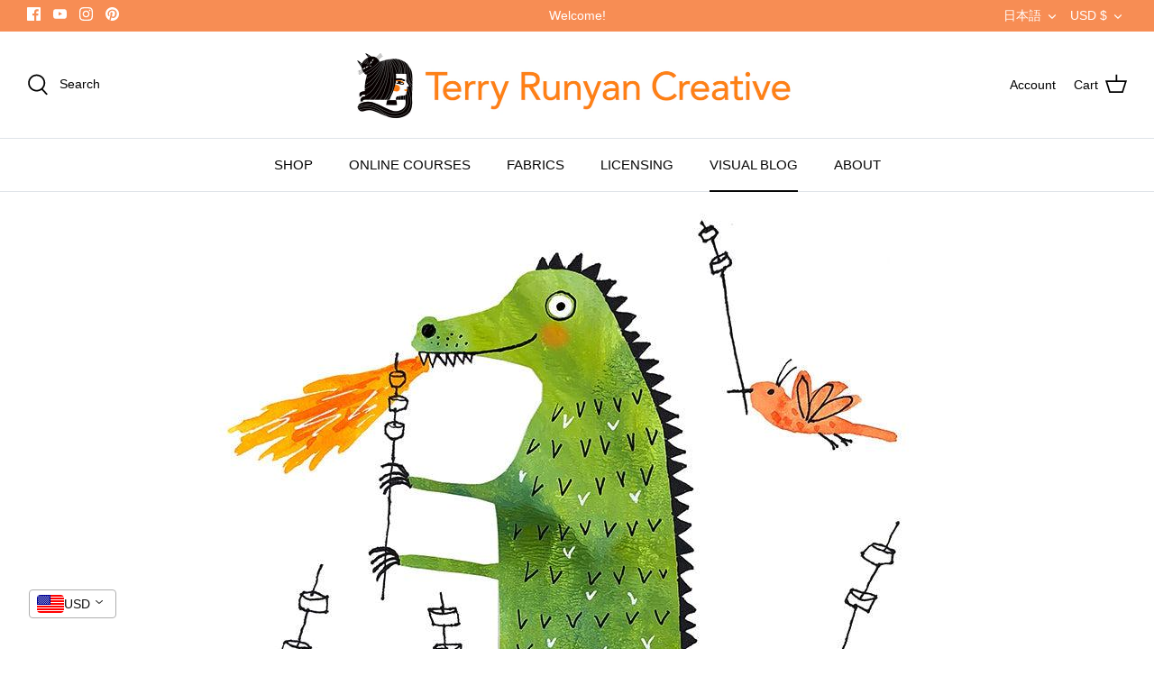

--- FILE ---
content_type: text/javascript
request_url: https://cdn-sf.vitals.app/assets/js/m53.08c8766a171851ecc560.chunk.bundle.js
body_size: 34539
content:
(window.webpackChunkvitalsLibrary=window.webpackChunkvitalsLibrary||[]).push([[8228],{71798:(t,e,n)=>{"use strict";n.d(e,{A:()=>s});var i=n(35859);var o;function r(){return r=Object.assign?Object.assign.bind():function(t){for(var e=1;e<arguments.length;e++){var n=arguments[e];for(var i in n)({}).hasOwnProperty.call(n,i)&&(t[i]=n[i])}return t},r.apply(null,arguments)}const s=t=>i.createElement("svg",r({"aria-hidden":"true","data-prefix":"fal","data-icon":"times",className:"times-light_svg__svg-inline--fa times-light_svg__fa-times times-light_svg__fa-w-10",xmlns:"http://www.w3.org/2000/svg",viewBox:"0 0 320 512"},t),o||(o=i.createElement("path",{fill:"currentColor",d:"M193.94 256 296.5 153.44l21.15-21.15c3.12-3.12 3.12-8.19 0-11.31l-22.63-22.63c-3.12-3.12-8.19-3.12-11.31 0L160 222.06 36.29 98.34c-3.12-3.12-8.19-3.12-11.31 0L2.34 120.97c-3.12 3.12-3.12 8.19 0 11.31L126.06 256 2.34 379.71c-3.12 3.12-3.12 8.19 0 11.31l22.63 22.63c3.12 3.12 8.19 3.12 11.31 0L160 289.94 262.56 392.5l21.15 21.15c3.12 3.12 8.19 3.12 11.31 0l22.63-22.63c3.12-3.12 3.12-8.19 0-11.31L193.94 256z"})))},71333:(t,e,n)=>{"use strict";n.d(e,{A:()=>r});var i=n(58578);var o=n.n(i)()(!1);o.push([t.id,".vitals-upsell-suggestions{margin-top:10px;clear:both;display:flex;flex-wrap:wrap;align-items:center;border-top:1px solid #eaeaea;padding-top:10px;margin-right:20px;font-size:12px;font-weight:300}.vitals-upsell-suggestions span{white-space:pre-wrap}.vitals-upsell-suggestions .Vtl-Dropdown span{white-space:nowrap}.vitals-upsell-suggestions .vtl-ub-suggestion__image-wrapper{height:50px;border:0}.vitals-upsell-suggestions .vtl-ub-suggestion__image-wrapper img{border-radius:4px;height:50px;width:50px;vertical-align:middle;border:1px solid #eaeaea;object-fit:contain;max-width:50px}.vitals-upsell-suggestions select{padding:5px 28px 5px 5px;font-style:normal;font-size:10px;color:#3e3e3e;line-height:1.5;margin:0 5px;background-color:#fff;border:1px solid #eaeaea;border-radius:5px;max-width:115px;height:30px;min-height:30px}.vitals-upsell-suggestions .vtl-ub-suggestion__add-to-cart{color:#fff;font-size:10px;padding:5px 10px;min-height:20px;font-style:normal;margin-left:5px;margin-top:0;margin-bottom:0;border-radius:5px;display:inline-flex;text-decoration:none;border:none}.vitals-upsell-suggestions .vtl-ub-suggestion__add-to-cart:disabled,.vitals-upsell-suggestions .vtl-ub-suggestion__add-to-cart[disabled]{opacity:.5;cursor:not-allowed;pointer-events:none}.vitals-upsell-suggestions .vtl-ub-suggestion__product{font-size:12px;color:inherit;padding:5px 0;border-radius:5px;margin:5px;display:flex;align-items:center;max-width:200px}.vitals-upsell-suggestions .vtl-ub-suggestion__product select{margin-left:0;width:100%}.vitals-upsell-suggestions .product-options{flex-direction:column;display:flex;text-align:left;margin-left:5px;text-overflow:ellipsis;white-space:nowrap;overflow:hidden;width:115px}.vitals-upsell-suggestions .product-options a{text-overflow:ellipsis;white-space:nowrap;overflow:hidden;width:125px;color:inherit;text-decoration:none}.vitals-upsell-suggestions .vtl-ub-suggestion__value,.vitals-upsell-suggestions .vtl-ub-suggestion__quantity{font-weight:bold}.vitals-upsell-suggestions .vtl-ub-suggestion__value>span.money{margin:0}@media(max-width: 450px){.vitals-upsell-suggestions .vtl-ub-suggestion__product{margin-left:0;padding-left:0;width:100%}.vitals-upsell-suggestions select{width:100%}}@media(max-width: 520px){.vitals-upsell-suggestions .vtl-ub-suggestion__product{text-align:center;margin-left:0;padding-left:0;width:100%}.vitals-upsell-suggestions select{margin-left:0;margin-right:0;width:100%}}@media(max-width: 720px){.vitals-upsell-suggestions select{margin-top:5px}.vitals-upsell-suggestions .vtl-ub-suggestion__add-to-cart{margin-top:5px}}.dbtfy-cart-page-container .vitals-upsell-suggestions select{background-position:right 2px center}",""]);const r=o},50173:(t,e,n)=>{"use strict";n.d(e,{A:()=>r});var i=n(58578);var o=n.n(i)()(!1);o.push([t.id,".Vtl-ProductDetailsCard{display:grid;gap:var(--vtl-space-16);grid-template-columns:1fr}.Vtl-ProductDetailsCard__Image{height:auto;width:100%;max-height:250px;object-fit:contain}.Vtl-ProductDetailsCard__Details{display:flex;flex-direction:column;min-width:var(--vtl-space-1);padding:var(--vtl-space-0) var(--vtl-space-16) var(--vtl-space-16);gap:var(--vtl-space-16)}.Vtl-ProductDetailsCard__Title{margin-top:0;font-size:var(--vtl-font-size-20);font-weight:var(--vtl-font-weight-600);line-height:28px}.Vtl-ProductDetailsCard__ProductLink{text-decoration:none;color:inherit}.Vtl-ProductDetailsCard__Prices{display:flex;flex-flow:wrap;gap:var(--vtl-space-8);align-items:center}.Vtl-ProductDetailsCard__DiscountedPrice{font-size:var(--vtl-font-size-16);border:var(--vtl-border-width-2) solid;padding:var(--vtl-space-4) var(--vtl-space-8);border-radius:34px;font-weight:var(--vtl-font-weight-400)}.Vtl-ProductDetailsCard__Price{flex:0 0 auto;text-decoration-line:line-through;font-size:var(--vtl-font-size-14)}.Vtl-ProductDetailsCard__CompareAtPrice{flex:0 0 auto;text-decoration-line:line-through;font-size:var(--vtl-font-size-14)}.Vtl-ProductDetailsCard__Actions{display:flex;flex-direction:column;gap:var(--vtl-space-12)}.Vtl-ProductDetailsCard__Variants{max-width:100%}.Vtl-ProductDetailsCard__AcceptButton{border-radius:var(--vtl-border-radius-4);color:var(--vtl-color-text-default-on-light);border:var(--vtl-border-width-1) solid;height:var(--vtl-space-40);cursor:pointer;font-size:var(--vtl-font-size-14);font-weight:var(--vtl-font-weight-600);text-align:center}@media(min-width: 550px){.Vtl-ProductDetailsCard{grid-template-columns:392px repeat(auto-fit, minmax(260px, 400px));width:100%;max-width:1000px;justify-content:center}.Vtl-ProductDetailsCard__Image{object-fit:contain;max-height:360px;max-width:360px;padding:var(--vtl-space-0) var(--vtl-space-0) var(--vtl-space-32) var(--vtl-space-32)}.Vtl-ProductDetailsCard__Details{padding:var(--vtl-space-0) var(--vtl-space-32) var(--vtl-space-32) var(--vtl-space-0)}}",""]);const r=o},14563:(t,e,n)=>{"use strict";n.d(e,{A:()=>r});var i=n(58578);var o=n.n(i)()(!1);o.push([t.id,"@media(max-width: 767px){.Vtl-AddToCartPopup .Vtl-Modal__ContentWrapper{height:calc(100vh - 50px);height:100svh}}.Vtl-AddToCartPopup .Vtl-Modal__ContentWrapper .Vtl-Modal__Content{border-radius:0}.Vtl-AddToCartPopup .Vtl-Modal__Content{overflow-y:auto}.Vtl-AddToCartPopup__Header{display:flex;padding:16px 32px;align-items:center;border-bottom:1px solid rgba(214,214,214,.4);justify-content:space-between}.Vtl-AddToCartPopup__Header h5{flex:1;margin:0}@media(max-width: 767px){.Vtl-AddToCartPopup__Header{padding:16px}}.Vtl-AddToCartPopup__Message{display:flex;align-items:center;line-height:1}.Vtl-AddToCartPopup__Checkmark{margin-right:6px}.Vtl-AddToCartPopup__CloseButton{height:28px;width:28px;display:flex;align-items:center;justify-content:center;cursor:pointer}.Vtl-AddToCartPopup__CloseButton svg{width:20px;height:20px}.Vtl-AddToCartPopup__Banner{padding:16px;display:flex;align-items:center;font-size:24px;font-weight:bold}.Vtl-AddToCartPopup__Banner span{margin:0 6px}.Vtl-AddToCartPopup__VdBody{padding:16px;overflow:hidden;overflow-y:auto;max-height:100%;height:calc(100vh - 250px)}.Vtl-AddToCartPopup__VdBody__Title{font-size:22px;font-weight:bold;margin:0;padding-bottom:20px}.Vtl-AddToCartPopup__VdBody__BodyContainer{display:flex;font-size:14px;max-width:800px;justify-content:space-around;gap:16px;flex-direction:column;align-items:normal}.Vtl-AddToCartPopup__VdBody__BodyContainer img{width:auto;object-fit:contain}.Vtl-AddToCartPopup__VdBody__BodyContainer ol{display:flex;list-style-type:none;flex-direction:column;margin:0;gap:8px;padding:16px;background:rgba(34,34,34,.0549019608);border-radius:8px}.Vtl-AddToCartPopup__VdBody__BodyContainer li{display:flex;flex-direction:row;gap:8px;font-size:14px;width:100%;align-items:center}.Vtl-AddToCartPopup__VdBody__BodyContainer li span{width:24px}.Vtl-AddToCartPopup__VdBody__BodyContainer li select{width:100%;padding:6px 4px 6px 8px;border-radius:4px;font-family:inherit}.Vtl-AddToCartPopup__VdBody__VariantsContainer{display:flex;flex-direction:column;gap:8px;width:100%}.Vtl-AddToCartPopup__VdBody__ProductTitle{font-size:18px;margin:0;padding:0}.Vtl-AddToCartPopup__VdBody__PriceSection{display:flex;gap:18px;font-size:14px;flex-wrap:wrap}.Vtl-AddToCartPopup__VdBody__Quantity{width:-moz-fit-content;width:fit-content}.Vtl-AddToCartPopup__VdBody__DiscountedPrice{color:#b30909}.Vtl-AddToCartPopup__VdBody__Price,.Vtl-AddToCartPopup__VdBody__CompareAtPrice{text-decoration:line-through;color:inherit}.Vtl-AddToCartPopup__Footer{display:flex;padding:16px;align-items:center;border-top:1px solid rgba(214,214,214,.4);justify-content:flex-end;font-family:inherit}@media(min-width: 769px){.Vtl-AddToCartPopup__Footer{padding:16px 32px}}.Vtl-AddToCartPopup__Footer button{color:#fff;height:40px;border:none;border-radius:4px;padding:8px 15px;line-height:1.2;background-color:#222;text-align:center;cursor:pointer}.Vtl-AddToCartPopup__Footer.showShadow{box-shadow:0 -3px 20px 10px rgba(0,0,0,.1)}@media(min-width: 768px){.Vtl-AddToCartPopup .Vtl-Modal__ContentWrapper{overflow:hidden;width:800px}.Vtl-AddToCartPopup .Vtl-Modal__ContentWrapper .Vtl-Modal__Content{border-radius:8px}.Vtl-AddToCartPopup__Banner{padding:16px 32px}.Vtl-AddToCartPopup__VdBody__BodyContainer{flex-direction:row;gap:24px;width:auto;justify-content:flex-start;align-items:flex-start;max-height:100%}.Vtl-AddToCartPopup__VdBody__BodyContainer img{width:50%}.Vtl-AddToCartPopup__VdBody__VariantsContainer{width:50%}.Vtl-AddToCartPopup__VdBody{max-height:524px;height:auto;padding:32px}}",""]);const r=o},139:(t,e,n)=>{"use strict";n.d(e,{A:()=>r});var i=n(58578);var o=n.n(i)()(!1);o.push([t.id,".Vtl-Spinner{display:block !important;border-radius:50%;width:1em;height:1em;transform:translateZ(0);animation:vtl-spinner-rotate 1.1s infinite linear;margin:0 auto;border:.1em solid rgba(0,0,0,.2);border-left:.1em solid #000}@keyframes vtl-spinner-rotate{0%{transform:rotate(0deg)}100%{transform:rotate(360deg)}}@keyframes vtl-spinner-rotate{0%{transform:rotate(0deg)}100%{transform:rotate(360deg)}}@media(min-width: 769px){.Vtl-CheckoutClickModal__Content{width:780px}}.Vtl-CheckoutClickModal__Header{display:flex;height:56px;padding:16px;align-items:center;border-bottom:1px solid rgba(34,34,34,.2);justify-content:space-between;box-sizing:border-box}.Vtl-CheckoutClickModal__Text{display:block;text-overflow:ellipsis;max-width:100%;overflow:hidden;white-space:nowrap}.Vtl-CheckoutClickModal__Checkmark{margin-right:6px}.Vtl-CheckoutClickModal__CloseButton{height:28px;width:28px;display:flex;align-items:center;justify-content:center;cursor:pointer}.Vtl-CheckoutClickModal__CloseButton svg{width:20px;height:20px}.Vtl-CheckoutClickModal__Body{display:flex;flex-direction:column;padding:16px;gap:24px;max-height:calc(100vh - 250px);overflow-y:auto}@media(min-width: 769px){.Vtl-CheckoutClickModal__Body{max-height:564px;padding:32px;gap:20px}}.Vtl-CheckoutClickModal__OfferContainer{display:grid;grid-template-columns:1fr;align-items:center;gap:16px}@media(min-width: 769px){.Vtl-CheckoutClickModal__OfferContainer{gap:24px;grid-template-columns:calc(70% - 12px) calc(30% - 12px)}}.Vtl-CheckoutClickModal__ProductDetailsContainer{display:grid;grid-template-columns:calc(50% - 8px) calc(50% - 8px);justify-content:center;align-items:flex-start;gap:16px}@media(min-width: 460px){.Vtl-CheckoutClickModal__ProductDetailsContainer{grid-template-columns:calc(30% - 8px) calc(70% - 8px)}}@media(min-width: 769px){.Vtl-CheckoutClickModal__ProductDetailsContainer{gap:24px;grid-template-columns:calc(40% - 12px) calc(60% - 12px)}}.Vtl-CheckoutClickModal__Image{height:auto;width:100%;object-fit:contain;border-radius:var(--radius-4, 4px)}.Vtl-CheckoutClickModal__ProductDetailsContent{display:flex;flex-direction:column;justify-content:center;align-items:flex-start;gap:8px;overflow:hidden}.Vtl-CheckoutClickModal__OfferBadge{display:flex;height:24px;padding:var(--space-050, 2px) var(--space-300, 12px);justify-content:center;align-items:center;font-feature-settings:\"clig\" off,\"liga\" off}.Vtl-CheckoutClickModal__ProductTitle{display:block;overflow:hidden;font-feature-settings:\"clig\" off,\"liga\" off;text-overflow:ellipsis;margin:0;max-width:100%;white-space:nowrap}.Vtl-CheckoutClickModal__PriceSection{display:flex;gap:var(--space-200, 8px);flex-wrap:wrap}.Vtl-CheckoutClickModal__Price,.Vtl-CheckoutClickModal__CompareAtPrice{text-decoration:line-through;opacity:50%}.Vtl-CheckoutClickModal__VariantSelector{width:100%;border:1px solid rgba(34,34,34,.5);padding:8px;outline:none;box-shadow:none;max-width:195px}.Vtl-CheckoutClickModal__Actions{display:flex;align-items:center;justify-content:flex-end;gap:8px;box-sizing:border-box;overflow:hidden}@media(min-width: 769px){.Vtl-CheckoutClickModal__Actions{height:auto}}.Vtl-CheckoutClickModal__Actions .Vtl-CheckoutClickModal__AddToOrderButton--isDisabled{background-color:rgba(34,34,34,.2);pointer-events:none;padding:8px 16px;border:0}.Vtl-CheckoutClickModal__Actions .Vtl-Spinner{border-color:#fff;border-left-color:#0e0101}.Vtl-CheckoutClickModal__AddToOrderButton{display:flex;justify-content:center;align-items:center;width:100%;gap:2px;padding:8px 16px 8px 8px;box-sizing:border-box;cursor:pointer;border:0;background:rgba(0,0,0,0);font-family:inherit;font-size:inherit;letter-spacing:inherit;overflow:hidden}.Vtl-CheckoutClickModal__AddToOrderButton svg{width:20px;height:20px}.Vtl-CheckoutClickModal__AddToOrderButton--isDisabled .Vtl-CheckoutClickModal__AddToOrderButtonText{max-width:100%;color:#838384}@media(min-width: 769px){.Vtl-CheckoutClickModal__AddToOrderButton{width:auto}}.Vtl-CheckoutClickModal__AddToOrderButtonText{display:block;text-overflow:ellipsis;overflow:hidden;white-space:nowrap;max-width:calc(100% - 22px)}.Vtl-CheckoutClickModal__RemoveButton{display:flex;width:36px;padding:8px;align-items:center;justify-content:center;cursor:pointer;border:none;box-sizing:border-box;background:rgba(0,0,0,0);font-family:inherit;font-size:inherit;letter-spacing:inherit}.Vtl-CheckoutClickModal__RemoveButton svg{width:20px;height:20px}.Vtl-CheckoutClickModal__Footer{display:flex;padding:16px;align-items:center;border-top:1px solid rgba(34,34,34,.2);justify-content:flex-end;font-family:inherit;box-sizing:border-box}.Vtl-CheckoutClickModal__Footer.showShadow{box-shadow:0 -3px 20px 10px rgba(0,0,0,.1)}.Vtl-CheckoutClickModal__AcceptButton{border:0;border-radius:4px;padding:8px 16px;text-align:center;cursor:pointer;font-family:inherit;font-size:inherit;letter-spacing:inherit}",""]);const r=o},55239:(t,e,n)=>{"use strict";n.d(e,{A:()=>r});var i=n(58578);var o=n.n(i)()(!1);o.push([t.id,".vt-original-cart{text-decoration:line-through}.vt-original-cart span{display:inline !important}.vitals-discounts p{margin:5px 0 !important;text-align:right}.vitals-discounts span{display:inline-block}.vitals-discounts.drawer-display{margin-left:auto}.vt-discount.combined{position:relative;border-bottom:1px dotted #ccc;cursor:pointer}.vt-discount.expanded{font-size:75%}@media screen and (max-width: 768px){.vt-discount.combined{border-bottom:0}}",""]);const r=o},442:(t,e,n)=>{"use strict";n.d(e,{A:()=>r});var i=n(58578);var o=n.n(i)()(!1);o.push([t.id,".Vtl-Checkmark{color:#000;font-size:12px}",""]);const r=o},64250:t=>{var e=function(t){return'string'==typeof t};function n(t,n,i){var o=0;var r=0;if(''===t)return t;if(!t||!e(t))throw new TypeError('First argument to react-string-replace#replaceString must be a string');var s=n;(function(t){return t instanceof RegExp})(s)||(s=new RegExp('('+(a=s,l=/[\\^$.*+?()[\]{}|]/g,c=RegExp(l.source),a&&c.test(a)?a.replace(l,'\\$&'):a)+')','gi'));var a,l,c;var d=t.split(s);for(var u=1,p=d.length;u<p;u+=2)if(void 0!==d[u]&&void 0!==d[u-1]){r=d[u].length;o+=d[u-1].length;d[u]=i(d[u],u,o);o+=r}else console.warn('reactStringReplace: Encountered undefined value during string replacement. Your RegExp may not be working the way you expect.');return d}t.exports=function(t,i,o){Array.isArray(t)||(t=[t]);return function(t){var e=[];t.forEach(function(t){Array.isArray(t)?e=e.concat(t):e.push(t)});return e}(t.map(function(t){return e(t)?n(t,i,o):t}))}},39235:(t,e,n)=>{"use strict";n.d(e,{A:()=>c,j:()=>d});var i=n(42085);var o=n(67204);var r=n(19661);var s=n(25172);var a=n.n(s);var l;!function(t){t[t.X28=0]="X28";t[t.W36=1]="W36"}(l||(l={}));var c;!function(t){t[t.W42=0]="W42";t[t.V37=1]="V37"}(c||(c={}));class d extends r.X{constructor(t,e=!1,n=void 0){super();this.U81=a()();this.K63=a()();this.q34=!1;this.c76=!1;this.T20=a()();this.hasSpinnerDataKey='has-loading-spinner';this.U81=t;this.P40=e;this.D5=n;this.q35();this.D6='.vitals-loader';this.N18=23}q35(){this.P41=this.U81.is('input')?l.X28:l.W36;this.q34=this.U81.children().length>0;this.c76=''!==this.U81.clone().children().remove().end().text().trim()}K64(t,e=5e3){this.g86();if(this.N19()){this.D7();this.O84();this.N20();this.x73();this.q34&&!this.c76||this.o64();this.P40&&this.I23();(0,o.Z)(e).then(()=>this.N21(t))}}N21(t){this.i20();if(this.R43()){this.F65();this.P42();this.A25();this.P40&&this.K65();null==t||t()}else null==t||t()}R43(){return this.F66()||this.K63.data(this.hasSpinnerDataKey)}N19(){return!!this.K63.length&&!this.K63.find(this.D6).length}F66(){return!!this.K63.find(this.D6).length}g86(){if(this.P41===l.X28){this.U81.wrap('<span></span>');this.K63=this.U81.parent()}else this.K63=this.U81}i20(){this.P41===l.X28?this.K63=this.U81.parent():this.K63=this.U81}O84(){this.K63.append("<span class=\"vitals-loader\"></span>");this.T20=this.K63.find(this.D6)}N20(){this.K63.data(this.hasSpinnerDataKey,!0)}F65(){this.K63.removeData(this.hasSpinnerDataKey)}P42(){this.F66()&&this.K63.find(this.D6).remove()}x73(){switch(this.D5){case c.W42:this.N18=17;break;case c.V37:this.N18=19}23!==this.N18&&this.T20.css({width:this.N18,height:this.N18})}o64(){this.K63.css('position','relative');this.T20.css({position:'absolute',margin:'auto',top:0,bottom:0,left:0,right:0})}D7(){this.v17=this.U81.css('color');this.U81[0].style.setProperty('color','transparent','important');this.P41!==l.X28&&this.q34&&this.U81.children().addClass(i.gM)}A25(){const t=this.v17?this.v17:'initial';this.U81[0].style.setProperty('color',t,'important');this.P41===l.X28?this.U81.unwrap():this.q34&&this.U81.children().removeClass(i.gM)}I23(){this.U81.attr('disabled','true')}K65(){this.U81.removeAttr('disabled')}}},92688:(t,e,n)=>{"use strict";n.d(e,{G8:()=>r,Ri:()=>a,Vx:()=>s});var i=n(31951);var o=n(57798);var r;!function(t){t.W37="light";t.X54="dark";t.V16="custom"}(r||(r={}));var s;!function(t){t.S30="checkout";t.X65="cart"}(s||(s={}));const a=(0,i.jb)({A37:1172,K73:1109,I34:1148,F71:1151,q41:1152,F72:1149,x80:1153,T22:1115,q42:1145,F73:1181,s68:1117,j56:1120,j57:1119,v25:1146,P51:1118,R52:1147,P52:1116,R53:1150,D15:1165,g88:1197,A38:1204},o.X.N85)},71204:(t,e,n)=>{"use strict";n.d(e,{N:()=>r});var i=n(35859);var o=n(10554);function r(t){const[e]=(0,i.useState)(()=>o.b.X62.n79(t));return e}},1545:(t,e,n)=>{"use strict";n.d(e,{Eb:()=>o,Fx:()=>i});var i;!function(t){t[t.G54=1]="G54";t[t.Y78=2]="Y78";t[t.Y25=3]="Y25"}(i||(i={}));var o;!function(t){t.T24="{{ products }}";t.X31="{{ value }}";t.S59="{{ quantity }}";t.U83="{{ off_each }}";t.U84="{{ for_each }}";t.T73="{{ product }}"}(o||(o={}));var r;!function(t){t.T25="debutify";t.R55="influence"}(r||(r={}))},1686:(t,e,n)=>{"use strict";n.d(e,{F:()=>p});var i=n(21076);var o=n(58836);var r=n(35859);var s=n(84129);var a=n(25143);var l=n(48909);var c=n(57798);var d=n(67919);var u=n(64679);const p=(0,r.memo)(function({productId:t,initialVariants:e,initialPagination:n,selectedVariant:p,onChange:h,className:v,size:f="small",theme:g="light",ariaLabel:m,disabled:b}){var y;const[_,C]=(0,r.useState)(e);const[x,w]=(0,r.useState)(n);const[P,T]=(0,r.useState)(!1);const k=(0,r.useRef)(void 0);(0,r.useEffect)(()=>{var t;null===(t=k.current)||void 0===t||t.abort();k.current=void 0;C(e);w(n);T(!1);return()=>{var t;null===(t=k.current)||void 0===t||t.abort()}},[t]);const V=null!==(y=null==x?void 0:x.hasNextPage)&&void 0!==y&&y;const $=(0,r.useCallback)(()=>(0,i.sH)(this,void 0,void 0,function*(){var e;if(!(null==x?void 0:x.endCursor)||P||!V)return;T(!0);null===(e=k.current)||void 0===e||e.abort();const n=new AbortController;k.current=n;try{const e=yield(0,a.$g)(t,x.endCursor,{signal:n.signal});if(e){const t=(t=>{const e=[];for(const n of t){const t=(0,u.XJ)(n);t&&e.push(t)}return e})(e.variants);C(e=>[...e,...t]);w({hasNextPage:e.pageInfo.hasNextPage,endCursor:e.pageInfo.endCursor})}}catch(e){if(e instanceof Error&&'AbortError'===e.name)return;(0,l.w)(e,{moduleId:c.X.G44,message:'Failed to load more variants',additionalBreadcrumbs:{pid:t}})}finally{k.current===n&&T(!1)}}),[V,P,null==x?void 0:x.endCursor,t]);const X=(0,r.useMemo)(()=>(0,d.V)(_),[_]);const O=(0,r.useMemo)(()=>X.find(t=>t.key===p.id),[X,p.id]);const S=(0,r.useCallback)(t=>{const e=Number(t.key);const n=_.find(t=>t.id===e);n&&h(n)},[h,_]);return(0,o.Y)(s.J,{options:X,selectedOption:O,onChange:S,onLoadMore:$,hasMore:V,isLoadingMore:P,className:v,size:f,theme:g,"aria-label":m,disabled:b,enableInfiniteScroll:!0})})},31156:(t,e,n)=>{"use strict";n.d(e,{Nz:()=>o,e2:()=>r,ir:()=>i});const i='vtl-ub-bg-main-widget';const o='vtl-ub-vd-widget';const r='vitals-upsell-suggestions'},89344:(t,e,n)=>{"use strict";n.d(e,{BX:()=>h,I9:()=>v,R5:()=>p});var i=n(21076);var o=n(10554);var r=n(67919);var s=n(17466);var a=n(57798);var l=n(95731);var c=n(99673);var d=n(99517);var u=n(45709);function p(t){return(0,i.sH)(this,void 0,void 0,function*(){try{const e=(0,r.m)(t);return yield o.b.U8.E39(`${o.b.Q7.L63(d.v.G44,u.l.G44)}/checkout-upsell`,e,{timeout:8e3})}catch(e){throw new s.v('UpsellBuilder: fetchCheckoutClickOffers',s.J.W36,{L64:{mid:a.X.G44,stk:JSON.stringify(e),msg:(0,l.X5)(e),shopifyCart:JSON.stringify(t)}})}})}function h(){const t=o.b.T72.V42();const e=o.b.X62.y69();const n=o.b.X78.V31(c.P.G44);const i=o.b.T73.r20();return`${o.b.Q7.L63(d.v.c38,u.l.G44)}/${t}/${e}/${n}/${i}.json`}function v(){const t=o.b.T72.V42();const e=o.b.X62.y69();const n=o.b.X78.V31(c.P.G44);const i=o.b.X78.V31(c.P.f19);return`${o.b.Q7.L63(d.v.E25,u.l.G44)}/${t}/${e}/${n}/${i}.json`}},23686:(t,e,n)=>{"use strict";n.d(e,{J:()=>c});var i=n(21076);var o=n(64679);n(17158);var r=n(25143);var s=n(95956);var a=n(17466);var l=n(95731);const c=(t,e)=>(0,i.sH)(void 0,void 0,void 0,function*(){let n;try{n=yield(0,r.Zt)(t)}catch(n){s.a.n31(new a.v('UB fetchProducts: storefront API fetch error',a.J.W36,{L64:Object.assign(Object.assign({},(0,l.Pu)(n)),{stk:(0,l.yf)(n),ids:t,mid:e,sr:10})}));return[]}return n.map(t=>(0,o.qO)(t)).filter(t=>void 0!==t)})},64679:(t,e,n)=>{"use strict";n.d(e,{De:()=>C,Es:()=>S,hU:()=>g,Zf:()=>f,GW:()=>O,bT:()=>X,ey:()=>b,bH:()=>x,yr:()=>m,YD:()=>V,qO:()=>$,XJ:()=>k,zY:()=>v,E4:()=>_,yx:()=>w});var i=n(21076);var o=n(45644);var r=n(91680);var s=n(74777);var a=n(10554);const l=t=>{const{id:e,title:n,price:i,available:o,featured_image:r,compare_at_price:s}=t;return{id:e,title:n,price:a.b.T70.H19(i),compareAtPrice:a.b.T70.H19(null!=s?s:i),imageSrc:(null==r?void 0:r.src)||'',imgAltText:(null==r?void 0:r.alt)||'',availableForSale:o}};const c=t=>{var e;const{id:n,title:i,handle:o,featured_image:r,variants:s,price:c,available:d}=t;const u=s.map(l);const p=(null===(e=u.find(t=>t.availableForSale))||void 0===e?void 0:e.id)||u[0].id;return{id:n,title:i,handle:o,imageUrl:r||'',imgAltText:i||'',variants:u,selectedVariantIndex:0,price:a.b.T70.H19(c),availableForSale:d,prefVariant:p,quantity:1,collections:[]}};var d=n(57798);var u=n(95956);var p=n(17466);var h=n(95731);const v=25;function f(t){const e=[];for(const{products:n}of t){const t=n.slice(0,v);for(const{id:n,prefVariant:i}of t)n&&i&&e.push({productId:n,variantId:i})}return e}function g(t,e){const n=new Set;for(const{products:i,collections:s,sameCollection:a}of t){const t=i.slice(0,v);for(const{id:e}of t)e&&n.add((0,o.$u)(e,r.p.T73));for(const t of s)t&&n.add((0,o.$u)(t,r.p.O23));a&&(null==e?void 0:e.length)&&e.slice(0,Math.min(e.length,5)).forEach(t=>{n.add((0,o.$u)(t,r.p.O23))})}return[...n]}function m(t){return 0===t.products.length&&0===t.collections.length}function b(t){return t.filter((t,e)=>e>0&&(t.products.length>0||t.collections.length>0))}const y=t=>t.some(t=>m(t)&&t.smartMatch&&!t.sameCollection);const _=(t,e)=>{const n=y(t);const i=t.some(t=>m(t)&&!t.smartMatch&&!t.sameCollection);return n&&!e||i};function C(t){const e=new Set;return t.map(t=>{let n=(0,s.R3)([...t]);if(e.has(n[0].id)){const t=n.filter(t=>!e.has(t.id));if(t.length){const e=t[a.b.W62.C10(0,t.length-1)];n=[e,...n.filter(t=>t!==e)]}}e.add(n[0].id);return n})}function x(t){return t.some(t=>!t.length)}function w(t){return'quantity'in t}function P(t,e){const n=e?t.find(t=>t.id===e):null;return(null==n?void 0:n.id)||t[0].id}function T(t){if(!('pageInfo'in t)||!t.pageInfo)return;const e=t.pageInfo;return{hasNextPage:e.hasNextPage,endCursor:e.endCursor||null}}function k(t){var e,n,i;if(null==t?void 0:t.id)return{availableForSale:t.availableForSale,id:(0,o.JH)(t.id),title:t.title,price:Number(t.price.amount),imageSrc:(null===(e=t.image)||void 0===e?void 0:e.src)||'',imgAltText:(null===(n=t.image)||void 0===n?void 0:n.altText)||'',compareAtPrice:Number((null===(i=t.compareAtPrice)||void 0===i?void 0:i.amount)||t.price.amount)}}function V(t,e=1,n=null){var i,r;if(!(null==t?void 0:t.id)||!t.availableForSale)return;const s=[];const a=new Set;for(const{node:e}of t.variants.edges){const t=k(e);if(t){s.push(t);a.add(t.id)}}if(0===s.length)return;const l=T(t.variants);return{availableForSale:t.availableForSale,id:(0,o.JH)(t.id),handle:t.handle,title:t.title,imageUrl:(null===(i=t.images.edges[0])||void 0===i?void 0:i.node.src)||'',imgAltText:(null===(r=t.images.edges[0])||void 0===r?void 0:r.node.altText)||'',variants:s,selectedVariantIndex:0,price:Number(s[0].price),prefVariant:P(s,n),quantity:e,collections:t.collections.edges.map(t=>(0,o.JH)(t.node.id)),variantsPagination:l}}function $(t,e=1,n){var i,r;if(!(null==t?void 0:t.id)||!t.availableForSale)return;const s=[];const a=new Set;for(const{node:e}of t.variants.edges){const t=k(e);if(t){s.push(t);a.add(t.id)}}if(n&&!a.has((0,o.JH)(n.id))){const t=k(n);t&&s.push(t)}return 0!==s.length?{availableForSale:t.availableForSale,id:(0,o.JH)(t.id),handle:t.handle,title:t.title,imageUrl:(null===(i=t.images.edges[0])||void 0===i?void 0:i.node.src)||'',imgAltText:(null===(r=t.images.edges[0])||void 0===r?void 0:r.node.altText)||'',variants:s,selectedVariantIndex:0,price:Number(s[0].price),prefVariant:P(s,n?(0,o.JH)(n.id):null),quantity:e,collections:t.collections.edges.map(t=>(0,o.JH)(t.node.id)),variantsPagination:T(t.variants)}:void 0}const X=t=>(0,i.sH)(void 0,void 0,void 0,function*(){const e=y(t)?yield function(t){return(0,i.sH)(this,arguments,void 0,function*({slots:t,sectionId:e="offer-product-recommendations",limit:n=10,intent:i="related"}){var o,r;const s=null===(r=null===(o=t.find(t=>t.products.length>0))||void 0===o?void 0:o.products[0])||void 0===r?void 0:r.id;if(!s)return[];try{const t=yield a.b.U8.U9(`${a.b.Y40.b87()}?product_id=${s}&intent=${i}&section_id=${e}&limit=${n}`,{timeout:8e3});return(null==t?void 0:t.products)||[]}catch(t){u.a.n31(new p.v('Failed to fetch recommended products',p.J.W36,{L64:{mid:d.X.G44,stk:JSON.stringify(t),msg:(0,h.X5)(t),pid:s,sr:10}}));return[]}})}({slots:t}):[];return e.map(c)});const O=(t,e)=>e.length>0?e:t.reduce((t,e)=>{const n=V(e);n&&t.push(n);return t},[]);function S(t,e){var n;if(!(null===(n=null==t?void 0:t.products)||void 0===n?void 0:n.pageInfo))return;const{hasNextPage:i,endCursor:o}=t.products.pageInfo;return{collectionId:e,hasNextPage:i,endCursor:o||null}}},63162:(t,e,n)=>{"use strict";n.d(e,{Py:()=>r,aG:()=>s,fE:()=>o});var i=n(10554);var o;!function(t){t.X77="none";t.T65="percent";t.T26="fixed_off"}(o||(o={}));var r;!function(t){t.X32="current_prices";t.F74="initial_prices"}(r||(r={}));const s=(t,e,n,r=!0)=>{if(n===o.T65)return t-e/100*t;return t-(r?i.b.T70.J64(e):e)}},29674:(t,e,n)=>{"use strict";n.d(e,{s:()=>ut});var i=n(21076);var o=n(56691);var r=n(42085);var s=n(75541);var a=n(18043);var l=n(98076);var c=n(34297);var d=n(43369);var u=n(67204);var p=n(91741);var h=n(25172);var v=n.n(h);var f=n(45201);var g=n(10554);var m=n(24032);var b=n(99517);var y=n(17466);var _=n(95731);var C=n(45709);var x=n(68491);var w=n(57798);var P=n(43673);var T=n(23686);var k=n(95956);var V=n(31592);var $=n(27176);var X=n(1545);const O=t=>t.map((t,e)=>{const n=Number(t.variantIndex)||0;return Object.assign(Object.assign({},t.variants[n]||t.variants[0]),{Q59:t.id,T27:t.quantity,K75:e,N32:t.isBonusItem})});function S(t){return(0,i.sH)(this,void 0,void 0,function*(){try{const e=(t=>{const e=Object.entries(t).flatMap(([,t])=>{const{offerType:e,products:n}=t;return n.filter((t,n)=>0!==n||e===X.Fx.Y78).map(t=>t.id)});return[...new Set(e)]})(t);if(!e.length)return;const n=yield(0,T.J)(e,w.X.t34);if(!n.length)return;const i=new Map(n.map(t=>[t.id,t]));const o=Object.assign({},t);Object.entries(o).forEach(([,t])=>{t.products=t.products.map(t=>{var e;const n=i.get(t.id);if(!n)return t;const o=(t=>{const e=[];for(const n of t)n.availableForSale&&e.push({id:n.id,imageUrl:n.imageSrc,price:n.price,title:n.title,isFixedInternationalPrice:!1,isPreOrderable:!1,availableForSale:n.availableForSale,compareAtPrice:n.compareAtPrice});return e})(n.variants);const r=null===(e=t.variants[t.variantIndex])||void 0===e?void 0:e.id;let s=0;if(void 0!==r){const t=o.findIndex(t=>t.id===r);s=t>=0?t:0}return Object.assign(Object.assign({},t),{title:n.title,handle:n.handle,variants:o,variantIndex:s,variantsPagination:n.variantsPagination})})});return o}catch(e){k.a.n31(new y.v('UpsellBuilder: updateSuggestionsWithStorefrontApiProducts',y.J.W36,{L64:Object.assign(Object.assign({mid:w.X.G44},(0,_.Pu)(e)),{stk:(0,_.yf)(e),suggestions:JSON.stringify(t)})}));return}})}var A=n(67919);var D=n(12606);var B=n(71267);var I=n(55690);var N=n(63733);var Y=n(39235);var F=n(27182);var j=n(88127);class M{constructor(){this.I35=!1;this.D16=!1;this.U85=t=>{t.preventDefault();const e=(0,N.aK)('VITALS_HOOK__ON_CLICK_CHECKOUT_BUTTON');e&&g.b.S17.U10(e,void 0,t);if(!this.D16){this.D16=!0;this.v29(v()(t.target));if(g.b.X65.M19()){g.b.t86.B64();this.e12()}}}}X50(){if(!this.I35){this.I35=!0;this.K9()}}K9(){g.b.Y41.J21().on(l.zf,()=>{this.D16=!1});const t=(0,N.aK)('VITALS_HOOK__CAN_EXECUTE_CHECKOUT');t&&g.b.X65.r54(F.o_.B43,F.Qx.T82,()=>{if(!1===g.b.S17.U10(t))return!1});g.b.X65.r54(F.o_.S26,F.Qx.W47,this.U85)}v29(t){const e=t.attr('class');if(!e||!e.includes('loading')){new Y.j(t).K64(void 0,j.z)}}l32(){return this.D16}e12(){const t=v()('li.discounts__discount');if(t.length)for(let e=0;e<t.length;e+=1){const n=t[e];const i=v()(n).text().trim();if(i.includes('VT_')){s.aU.n31(new y.v('Line item discount code',y.J.W36,{L64:{c:i}}));break}}}}var q=n(19661);var H=n(20457);var U=n(55239);class E extends q.X{constructor(){super(...arguments);this.R24=!1;this.R56=[];this.v30=0;this.D17=0;this.I36=0;this.n6=v()();this.n7=v()()}U74(t,e){this.R56=t;this.v30=window.vtlCurrencyWithoutDecimals?e:e/100;this.W33().then(()=>{(0,u.Z)(3e3).then(()=>{v()('.vt-discount').length||this.W33().then(()=>{})})})}W33(){return(0,i.sH)(this,void 0,void 0,function*(){if(!this.R24){this.R24=!0;this.R1()}yield this.O84();this.F22();this.K9()})}T28(){return this.R24}O84(){return(0,i.sH)(this,void 0,void 0,function*(){this.I36=this.R56.reduce((t,e)=>t+e.value,0);if(!this.v30||!this.I36)return;this.D17=parseFloat((this.v30-this.I36).toFixed(2));if(!this.D17)return;const t=this.K76({discounts:this.R56,totalDiscount:this.I36,discountedPrice:this.D17,totalPriceAdjusted:this.v30});const e=v()('.vitals-discounts');if(e.length)e.replaceWith(t);else{const e=this.K77(this.R56,this.v30,this.D17);const n={left_subtotal:e.Y19,right_subtotal:e.X33,cart_html:t};this.l33(V.$P.Q65,n);((0,p.Lx)()||(0,N.aK)('VITALS_HOOK__ON_ATC_STAY_ON_THE_SAME_PAGE'))&&(yield this.v31(V.$P.C21,n));0===v()('.vt-discount').length&&g.b.Y40.O27()&&(yield this.v31(V.$P.Q65,n))}window.vitalsDiscountApplied=!!this.D17;this.s71()})}l33(t,e){const n=(0,$.bj)(t);n&&this.s72(Object.assign({injector:n},e))}v31(t,e){return(0,i.sH)(this,void 0,void 0,function*(){const n=yield(0,$.xL)(t);n&&this.s72(Object.assign({injector:n},e))})}s72({injector:t,left_subtotal:e,right_subtotal:n,cart_html:i}){const{a:o,s:r,js:s}=t;if(o){if(s){s(e,n,i);return}if(o.js)return;o.css&&g.b.Y41.Q22(o.css);if(o.lft&&o.rght){v()(o.lft).html(e);v()(o.rght).html(n);return}o.last?v()(r).last().html(i):v()(r).html(i)}else v()(r).last().html(i)}F22(){if((0,I.i)(w.X.G44)&&(0,f.gN)().p17&&this.R56.length>1){const t=v()('.vitals-discounts');this.n6=t.find('.vt-discount.combined');this.n7=t.find('.vt-discount.expanded')}}K9(){(0,I.i)(w.X.G44)&&(0,f.gN)().p17&&this.R56.length>1&&this.n6.on('click',()=>this.n7.toggle())}s71(){const t=g.b.Y41.J21();(0,a.l)(()=>t.trigger(l.nH),l.nH)}K76(t){const{discounts:e,totalDiscount:n,totalPriceAdjusted:i,discountedPrice:o}=t;let r='';const[s,a]=g.b.X62.n79(w.X.G44);const l=s(a.e37,(0,H.Bh)().h16);(0,I.i)(w.X.G44)&&(0,f.gN)().p17&&e.length>1?r=`\n                <p class="vt-discount combined">\n                    ${l} \n                    <span class="mdash">-</span>\n                    ${g.b.T70.O48(n)}\n                </p>\n                <p class="vt-discount expanded" style="display: none;">\n                    ${(0,u.p)(e,t=>`\n                        <span>\n                            ${t.text} \n                            <span class="mdash">-</span>\n                            ${g.b.T70.O48(t.value)}\n                        </span>\n                        <br>\n                    `)}\n                </p>\n            `:e.forEach(t=>{r+=`\n                    <p class="vt-discount">\n                        ${t.text} \n                        <span class="mdash">-</span>\n                        ${g.b.T70.O48(t.value)}\n                    </p>\n                `});return`\n            <div class="vitals-discounts ${(0,p.Lx)()?'drawer-display':''}">\n                <p>\n                    ${s(a.r65)} \n                    <span class="vt-original-cart">\n                        ${g.b.T70.O48(i)}\n                    </span>\n                </p>\n                <p class="vt-discounts">${r}</p>\n                <p>\n                    ${s(a.u8)} \n                    <span class="vt-new_price">\n                        <b>${g.b.T70.O48(o)}</b>\n                    </span>\n                </p>\n            </div>\n        `}K77(t,e,n){const[i,o]=g.b.X62.n79(w.X.G44);return{Y19:`\n                <p>${i(o.r65)}</p>\n                ${(0,u.p)(t,t=>`\n                    <p class="vd-discount-title">${t.text}</p>\n                `)}\n                <p>${i(o.u8)}</p>\n            `,X33:`\n                <p class="vt-original-cart">\n                    ${g.b.T70.O48(e)}\n                </p>\n                ${(0,u.p)(t,t=>`\n                    <p class="vt-discount">\n                        <span class="mdash">-</span>\n                        ${g.b.T70.O48(t.value)}\n                    </p>\n                `)}\n                <p class="vt-new_price">\n                    <b>${g.b.T70.O48(n)}</b>\n                </p>\n            `}}R1(){g.b.Y41.Q22('undefined'!=typeof U.A?U.A.toString():'')}}var W=n(31156);var R=n(71333);var K=n(58836);var L=n(37902);var G=n(8302);var J=n(80775);var Q=n(46757);var z=n(56497);var Z=n(47730);var tt=n(35859);var et=n(31851);var nt=n(40796);var it=n(1686);var ot=n(49653);const rt=t=>{var e,n;return{id:t.id,title:t.title,price:t.price,imageSrc:t.imageUrl,availableForSale:null===(e=t.availableForSale)||void 0===e||e,compareAtPrice:null!==(n=t.compareAtPrice)&&void 0!==n?n:0,imgAltText:t.title}};const st=({U86:t,X34:e,T29:n,A39:i})=>{const o=g.b.T73.w73(t.handle);const r=Number(t.variantIndex)||0;const{variants:s}=t;const a=s.length>1;const l=O([t])[0];const[c,d]=(0,tt.useState)(l);const u=(0,tt.useMemo)(()=>s.map(rt),[s]);const[p,h]=(0,tt.useState)(()=>{if(!s.length)return;const t=s.find(t=>t.id===l.id)||s[r]||s[0];return rt(t)});const v=(0,tt.useCallback)(i=>{h(i);d(Object.assign(Object.assign({},c),{id:i.id,imageUrl:i.imageSrc,price:i.price,title:i.title}));n({id:i.id,imageUrl:i.imageSrc,price:i.price,title:i.title,isFixedInternationalPrice:!1,isPreOrderable:!1,availableForSale:i.availableForSale,Q59:t.id,T27:t.quantity,K75:e,N32:t.isBonusItem})},[e,n,t,c]);const m=()=>{if(!a||!p)return null;const e=(0,f.gN)();const n=`\n\t\t\t.vtl-ub-suggestion__variant-dropdown {\n\t\t\t\twidth: fit-content;\n\t\t\t}\n\t\t\t\n\t\t\t.vtl-ub-suggestion__variant-dropdown-Portal .Vtl-Dropdown__Portal-List .Vtl-Dropdown__Portal-List-Option {\n\t\t\t\ttext-wrap-mode: nowrap;\n\t\t\t}\n\n\t\t\t${(0,ot.l)(e.n40,e.B16)}\n\t\t`;g.b.Y41.Q22(n.toString());return(0,K.Y)(it.F,{productId:t.id,initialVariants:u,initialPagination:t.variantsPagination,selectedVariant:p,onChange:v,className:(0,ot.O)({extra:'vtl-ub-suggestion__variant-dropdown'}),size:"small"})};return i?m():(0,K.FD)("div",{className:"product-info vtl-ub-suggestion__product",children:[(0,K.Y)("a",{target:"_blank",href:o,title:t.title,className:"img-wrapper vtl-ub-suggestion__image-wrapper",rel:"noreferrer",children:(0,K.Y)("img",{src:g.b.W62.w77(c.imageUrl,nt.W.W54),alt:""})}),(0,K.FD)("div",{className:"product-options",children:[(0,K.Y)("a",{target:"_blank",href:o,title:t.title,rel:"noreferrer",children:t.title}),m()]})]})};const at=({x85:t,W14:e,X7:n,T29:i,R57:o})=>{const r=`${X.Eb.T24}|${X.Eb.T73}`;const s=`${X.Eb.X31}|${X.Eb.S59}|${X.Eb.U83}|${X.Eb.U84}`;const a=e.split(new RegExp(`(${r}|${s})`,'g'));const l=o===X.Fx.Y78;const c=n.includes('%');const d=()=>{const[e,n]=g.b.X62.n79(w.X.G44);return(0,K.Y)(K.FK,{children:t.map((o,r)=>(0,K.FD)(tt.Fragment,{children:[(0,K.Y)(st,{U86:o,T29:i,X34:r,A39:l}),r<t.length-1?e(n.H14):'']},o.id))})};const u=e=>{switch(e){case X.Eb.T24:case X.Eb.T73:return d();case X.Eb.X31:return(()=>{const t=c?n:g.b.T70.O48(n);return t?c?(0,K.Y)("span",{className:"vtl-ub-suggestion__value",children:t}):(0,K.Y)("span",{className:"vtl-ub-suggestion__value",dangerouslySetInnerHTML:{__html:t}}):(0,K.Y)("div",{})})();case X.Eb.S59:return(0,K.Y)("span",{className:"vtl-ub-suggestion__quantity",children:t.map(t=>t.quantity)});case X.Eb.U83:if(!c)return(()=>{const[t,e]=g.b.X62.n79(w.X.G44);return(0,K.FD)("span",{className:"vtl-ub-suggestion__individual-value-text",children:[t(e.H12)," ",t(e.E65)]})})();break;case X.Eb.U84:if(!c)return(()=>{const[t,e]=g.b.X62.n79(w.X.G44);return(0,K.FD)("span",{className:"vtl-ub-suggestion__individual-value-text",children:[t(e.H11)," ",t(e.E65)]})})();break;default:return(0,K.Y)("span",{children:e})}};return(0,K.FD)(K.FK,{children:[a.map((t,e)=>(0,K.Y)(tt.Fragment,{children:u(t)},e)),l?d():'']})};const lt=({U87:t,x85:e,D21:n,W14:o,X7:r,Y26:s,R57:a,n2:l,d43:c,j61:d,s70:u})=>{const[p,h]=g.b.X62.n79(w.X.G44);const[v,f]=(0,tt.useState)(!1);const m=(0,tt.useMemo)(()=>O(e),[e]);const[b,C]=(0,tt.useState)(m);const x=(0,tt.useMemo)(()=>b.some(t=>!1===t.availableForSale),[b]);const T=(0,tt.useCallback)(e=>(0,i.sH)(void 0,void 0,void 0,function*(){null==e||e.preventDefault();try{f(!0);const e=n.map(t=>{const{variantIndex:e}=t;const n=t.variants[e];return{pid:t.id,vid:n.id,q:t.existingQuantity,b:t.isBonusItem,key:t.key}});const o=b.map(t=>({pid:t.Q59,vid:t.id,q:t.T27,b:t.N32}));const r=(0,D.eX)(t,a);const l=(0,D.$c)(r,a);const c=((t,e)=>t.map(t=>Object.assign({id:t.id,quantity:t.T27||1},e?{properties:{_oid:e}}:{})))(b,l);if(!(null==c?void 0:c.length))throw new Error('No items provided to add to cart');const d=r?[Object.assign(Object.assign({},e[0]),{q:e[0].q+o[0].q})]:[...e,...o];const u={ct:s.token,eid:t,ptid:G.Bw.t61,pd:d};const p=r?n.map(t=>{var e;if(!t.key)throw new Error(`Product key is required: ${t}`);return{lineItemKey:t.key,quantity:t.quantityInCart,properties:null===(e=s.items.find(e=>e.key===t.key))||void 0===e?void 0:e.properties}}):void 0;yield((t,e,n,o)=>(0,i.sH)(void 0,void 0,void 0,function*(){if(null==o?void 0:o.length)try{yield g.b.X65.w52(o,n)}catch(t){return}try{yield g.b.X65.Q46({addToCartItems:t,saveDiscountData:e,useAcceleratedRedirects:!!g.b.Y40.O27()})}catch(t){throw new Error(`Failed to add suggested products to cart: ${t}`)}}))(c,u,r,p)}catch(t){k.a.n31(new y.v('Suggestion handleCartOperations failed',y.J.W36,{L64:Object.assign(Object.assign({},(0,_.Pu)(t)),{stk:(0,_.yf)(t)})}))}finally{f(!1)}}),[s.items,s.token,n,t,a,b]);const V=(0,tt.useCallback)(t=>{C(e=>{if(e.length<=1)return[t];const n=e.find(e=>e.K75!==t.K75);return n?[t,n].sort((t,e)=>t.K75-e.K75):[t]})},[]);const $=(0,tt.useMemo)(()=>(({n2:t,d43:e,j61:n,s70:i})=>{let o=null==i?void 0:i.backgroundColor;let r=null==i?void 0:i.color;if(t===P.Q.V16){e&&''!==e&&(o=`#${e}`);n&&''!==n&&(r=`#${n}`)}return{T62:o,Q10:r}})({n2:l,d43:c,j61:d,s70:u}),[c,l,d,u]);return(0,K.FD)(K.FK,{children:[(0,K.Y)(at,{x85:e,W14:o,X7:r,T29:V,R57:a}),(0,K.Y)(et.yH,{variant:et.x9.Y8,size:"small",onClick:T,loading:v,disabled:x,className:"vt-suggestion-add vtl-ub-suggestion__add-to-cart",style:{backgroundColor:$.T62,color:$.Q10},children:p(h.n71)})]})};class ct extends q.X{constructor(t){super(t);this.x85=(e=this.W32.P55,null===(n=null==e?void 0:e.products)||void 0===n?void 0:n.filter(t=>t.quantity>0));var e,n;this.D21=(t=>{var e;return null===(e=null==t?void 0:t.products)||void 0===e?void 0:e.filter(t=>t.existingQuantity>0)})(this.W32.P55)}W33(){return(0,i.sH)(this,void 0,void 0,function*(){if(this.W32.P55&&this.D21){yield this.O84();this.i26()}})}O84(){return(0,i.sH)(this,void 0,void 0,function*(){var t,e;const n=`<div\n            class="${W.e2}"\n            data-variant-id="${this.W32.R2}"\n            data-track-${J.Zt.S2}="${w.X.G44}"\n            data-track-${J.Zt.T79}="${G.pF.i65}"\n            data-track-${J.Zt.Q30}-${G.QB.G65}="${(0,Z.mz)()||G.Bw.t61}"\n            data-track-${J.Zt.Q30}-${G.QB.T78}="${this.W32.P55.id}"\n            ></div>`;const o=v()(n.trim());const r=yield(s=`${this.W32.R2}`,a=null===(e=null===(t=this.D21)||void 0===t?void 0:t[0])||void 0===e?void 0:e.handle,(0,i.sH)(void 0,void 0,void 0,function*(){let t=v()();const e=yield(0,$.xL)(V.$P.J76,{r58:!0,J73:{variant_id:s}});if(e)t=e.U14;else if(a){const e=yield(0,$.xL)(V.$P.J76,{r58:!0,J73:{product_handle:a}});e&&(t=e.U14)}if(!t.length)return v()();let n=t.siblings().last();if(n.length)return n;const i=t.parent();n=i.siblings().last();if(n.length)return n;n=i.parent().siblings().last();return n.length?n:t}));var s,a;r.length&&o.insertAfter(r)})}i26(){var t;if(!this.x85||!this.D21)return;const e=`.${W.e2}[data-variant-id="${this.W32.R2}"]`;const n=g.b.Y41.S43().find(e)[0];if(!n)return;null===(t=g.b.Q21)||void 0===t||t.p34(`div[data-track-${J.Zt.S2}="${w.X.G44}"][data-track-${J.Zt.T79}="${G.pF.i65}"]`);const{id:i,suggestionFormat:o,suggestionValue:r,addToCartButtonBackgroundColor:s,addToCartButtonStyling:a,addToCartButtonTextColor:l}=this.W32.P55;this.Y4||(this.Y4=(0,z.H)(n));this.Y4.render((0,K.Y)(L.A,{moduleId:w.X.G44,label:"A40.i26",children:(0,K.Y)(lt,{U87:i,x85:this.x85,D21:this.D21,W14:o,X7:r,Y26:this.W32.N34,R57:this.W32.P55.offerType,n2:a,d43:s,j61:l,s70:this.W32.s70})}))}L52(t){var e,n;const i=null===(e=t.P55)||void 0===e?void 0:e.products;if(i&&i!==(null===(n=this.W32.P55)||void 0===n?void 0:n.products)){this.x85=i.filter(t=>t.quantity>0);this.D21=i.filter(t=>t.existingQuantity>0);this.Y4&&this.Y4.unmount()}super.L52(t)}}(0,i.Cg)([Q.o],ct.prototype,"W33",null);class dt extends q.X{constructor(){super(...arguments);this.v35=`.${W.e2}`;this.R24=!1}X50(t,e){this.N34=t;this.F75=e;this.U74()}O9(){return g.b.Y40.G61()&&!(0,I.i)(w.X.N85)||g.b.Y40.O27()}U74(){this.U63();this.W33()}U63(){this.R24&&v()(this.v35).remove()}W33(){if(v()(this.v35).length||!this.F75||!this.N34)return;if(!this.R24){this.R24=!0;this.R1()}const t=(()=>{const t={backgroundColor:'#121212',color:'#ffffff'};const e=g.b.Y41.r60().first();if(!e.length)return t;const n=e.css('background-color');const i=e.css('color');if((null==n?void 0:n.length)>2&&(null==i?void 0:i.length)>2){t.backgroundColor=n;t.color=i}return t})();for(const[e,n]of Object.entries(this.F75))new ct({R2:+e,P55:n,N34:this.N34,s70:t}).W33().catch(()=>{})}R1(){g.b.Y41.Q22(R.A.toString())}}class ut{static M64(){this.S77||(this.S77=new this);return this.S77}constructor(){this.y0=new E;this.h1=new M;this.s73=8e3;this.y1=(0,f.dj)(f.Qv.S5)?new dt:void 0}X50(){(0,u.Z)(1).then(()=>{if(g.b.Y40.O27()||(0,p.Lx)()){this.h1.X50();g.b.Y41.J21().on(l.oo,()=>{this.v36=g.b.X65.n55();this.D23()})}g.b.Y41.J21().on(l.dB,()=>{this.h1.l32()?g.b.t86.B64():this.D23()});this.F76()})}D23(){var t,e;const n=g.b.X65.n55();!n||n.item_count<=0&&!(0,f.k$)(f.p4.X58)||(0,I.i)(w.X.N85)&&(null===(e=null===(t=window.vtlsCartDrawer)||void 0===t?void 0:t.isOpen)||void 0===e?void 0:e.call(t))&&!g.b.Y40.O27()||this.D24(n).then(t=>(0,i.sH)(this,void 0,void 0,function*(){if(!(0,B.v)()){t.cartRequiresUpdate&&(yield this.d44());d.ke.y88(o._6);this.F77(t.discounts,n)}yield this.j62(t,n)})).catch(()=>{})}D24(t){return(0,i.sH)(this,void 0,void 0,function*(){const e=yield this.l34(t);const n=(0,A.m)(e,!0);return g.b.U8.E39(g.b.Q7.L63(b.v.O21,C.l.G44),n,{timeout:this.s73}).catch(t=>{(null==t?void 0:t.toString().includes(c.Sz))&&s.aU.n31(new y.v('UpsellBuilder: fetchCartOffers',y.J.W36,{L64:Object.assign(Object.assign({mid:w.X.G44},(0,_.Pu)(t)),{stk:(0,_.yf)(t),sr:30})}));return Promise.reject(t)})})}l34(t){return(0,i.sH)(this,void 0,void 0,function*(){const e=this.a27(t);if(!e.length)return t;try{return(yield g.b.X65.w52(e,null))||t}catch(e){s.aU.n31(new y.v('updateLineItemsIfNeeded: Failed to update line items OID in cart',y.J.W36,{L64:Object.assign(Object.assign({},(0,_.Pu)(e)),{Y61:(0,_.yf)(e)})}));return t}})}d44(){return g.b.U8.S44(g.b.Y40.z1(),{attributes:{__vtlCouponClear:Date.now()}}).then(()=>{if(!d.ke.E2(o._6)){d.ke.B52(o._6,'1');window.location.reload();return Promise.reject(new Error('Skipping cart discount mount because VT_ discount code was found.'))}return Promise.resolve()},()=>Promise.resolve())}j62(t,e){return(0,i.sH)(this,void 0,void 0,function*(){var n;if(t.suggestions&&e.items.length<=c.M5&&(null===(n=this.y1)||void 0===n?void 0:n.O9())){const n=yield S(t.suggestions);n&&this.y1.X50(e,n)}})}a27(t){var e;if(!(null===(e=null==t?void 0:t.items_removed)||void 0===e?void 0:e.length)||!this.v36)return[];const n=new Set;for(const e of t.items_removed)n.add(e.view_key);const i=new Set;for(const t of this.v36.items)n.has(t.key)&&t.properties._oid&&i.add((0,D.Tr)(t.properties._oid));const o=[];for(const e of t.items)i.has((0,D.Tr)(e.properties._oid))&&o.push({lineItemKey:e.key,quantity:e.quantity,properties:e.properties});return o}F77(t,e){if(t&&t.length){this.y0.U74(t,e.total_price);this.h1.X50();g.b.t86.p39(!0);(0,a.l)(()=>g.b.Y41.J21().trigger(l.N6,t[0].value),l.N6)}else{this.y0.T28()&&window.location.reload();g.b.t86.p39(!1)}}F76(){const t=g.b.Y41.S43();const e=(0,m.s)(x.O,()=>{g.b.X65.y67().then(t=>{if(t){const{shopifyCart:e}=t;g.b.X65.n67(e)}});this.D23()});t.on('click mouseup touchend',r.HC,e);v()(r.sG).length&&t.on('mouseenter',r.sG,()=>{(0,u.Z)(500).then(()=>g.b.X65.y67()).then(t=>{t&&this.D23()})})}}},19166:(t,e,n)=>{"use strict";n.d(e,{Y:()=>d});var i=n(21076);var o=n(10554);var r=n(89344);var s=n(95956);var a=n(17466);var l=n(95731);var c=n(45427);const d=(0,c.h$)('floatingOffers',(t,e,n)=>({X60:{F78:void 0},U23:{s75(){return(0,i.sH)(this,void 0,void 0,function*(){const{X60:t}=e();if(t.F78)return t.F78;try{const t=yield o.b.U8.U9((0,r.I9)(),{timeout:8e3});n({F78:t},'s75');return t}catch(t){n({F78:void 0},'s75');s.a.n31(new a.v('Failed to fetch floating offers',a.J.W36,{L64:Object.assign(Object.assign({},(0,l.Pu)(t)),{sr:30})}));return}})}}}))},57202:(t,e,n)=>{"use strict";n.d(e,{F:()=>o,n:()=>i});const i=0;const o=1},7679:(t,e,n)=>{"use strict";n.d(e,{zN:()=>T,HM:()=>k,yj:()=>V,$1:()=>C,TP:()=>w,yP:()=>P});var i=n(21076);var o=n(10554);var r=n(23686);var s=n(57798);var a=n(37022);var l=n(64853);var c=n(47622);var d=n(32628);var u=n(12606);var p=n(64679);var h=n(17158);var v=n(95956);var f=n(17466);var g=n(95731);var m=n(74777);const b=t=>[a.Ly.Specific,a.Ly.Collection].some(e=>t.includes(e));const y=t=>t.products.find(t=>t.isBonusItem);const _=t=>{var e,n;return null!==(n=null===(e=t.find(t=>'collections'in t))||void 0===e?void 0:e.collections)&&void 0!==n?n:[]};const C=(t,e,n)=>n.items.find(n=>{var i;return n.product_id===e&&(0,u.qT)(null===(i=n.properties)||void 0===i?void 0:i._oid)===t});const x=(t,e,n)=>{var i;return null!==(i=((t,e,n)=>n.items.find(n=>{var i;return n.product_id===e&&(0,u.qT)(null===(i=n.properties)||void 0===i?void 0:i._oid)===t&&0===n.discounted_price}))(t,e,n))&&void 0!==i?i:C(t,e,n)};const w=t=>{const e=t.flatMap(t=>t.products.map(t=>t.isBonusItem?t.id:void 0).filter(t=>void 0!==t));return[...new Set(e)]};const P=(t,e)=>(0,i.sH)(void 0,void 0,void 0,function*(){var n;if(0===(null==e?void 0:e.item_count))return 0;const{id:o,selectionItemsType:r,excludedProducts:s}=t;const l=null===(n=y(t))||void 0===n?void 0:n.id;const c=l?x(o,l,e):void 0;const d=e.items.filter(t=>!(c&&t.key===c.key||s.includes(t.product_id)));if(b(r)){const e=[];if(r.includes(a.Ly.Specific)){const n=(t=>{var e,n;return new Set(null!==(n=null===(e=t.find(t=>'products'in t))||void 0===e?void 0:e.products)&&void 0!==n?n:[])})(t.items);n.size>0&&e.push(...d.filter(t=>n.has(t.product_id)))}if(r.includes(a.Ly.Collection)){const n=yield(u=d,m=_(t.items),(0,i.sH)(void 0,void 0,void 0,function*(){if(!u.length||!m.length)return[];const t=[...new Set(u.map(t=>t.product_id))];try{const e=yield(0,h.Zt)(t);const n=new Map;for(const t of e){const e=(0,p.YD)(t);e&&e.collections.length&&n.set(e.id,e.collections)}return u.filter(t=>(n.get(t.product_id)||[]).some(t=>m.includes(t)))}catch(t){v.a.n31(new f.v('Failed to filter cart items by collections for gift',f.J.W36,{L64:Object.assign(Object.assign({},(0,g.Pu)(t)),{sr:1})}));return[]}}));e.push(...n)}return e.length?Array.from(new Set(e)).reduce((t,e)=>t+e.discounted_price*e.quantity,0):0}var u,m;return d.reduce((t,e)=>t+e.discounted_price*e.quantity,0)});const T=(t,e)=>(0,i.sH)(void 0,void 0,void 0,function*(){const n=(0,l.ji)(t.goal,e.currency);const i=yield P(t,e);const o=(0,l.C6)((0,d.t)(i),n);const r=y(t);return{remainingAmount:o,maxAmount:n,isGiftInCart:!!r&&(s=r.id,a=e.items,c=t.id,a.some(t=>{var e;if(t.product_id!==s)return!1;const n=null===(e=t.properties)||void 0===e?void 0:e._oid;return'string'==typeof n&&n.startsWith(`${c}`)}))};var s,a,c});const k=(t,e)=>(0,i.sH)(void 0,void 0,void 0,function*(){const n=w(t);if(!n.length)return;const o=yield(0,r.J)(n,s.X.L60);if(!o.length)return;const a=new Map(o.map(t=>[t.id,t]));const l=yield Promise.all(t.map(t=>(0,i.sH)(void 0,void 0,void 0,function*(){return((t,e,n)=>(0,i.sH)(void 0,void 0,void 0,function*(){var i;const o=y(t);if(!o)return;const r=e.get(o.id);if(!r||!(null===(i=r.variants)||void 0===i?void 0:i.length)||r.variants.every(t=>!1===t.availableForSale))return;const s=yield T(t,n);return Object.assign(Object.assign(Object.assign({},t),s),{products:t.products.map(t=>t.isBonusItem?Object.assign(Object.assign({},r),{isBonusItem:!0}):t)})}))(t,a,e)})));return(0,m.ur)(l)});const V=(t,e)=>(0,i.sH)(void 0,void 0,void 0,function*(){const n=o.b.Y40.M0();return t.filter(t=>{if(!y(t))return!1;if(!e&&!(0,l.Yi)(n,t.pages))return!1;if(n===c.b.T73&&b(t.selectionItemsType)){const e=o.b.T73.r20();if(e&&t.excludedProducts.includes(e))return!1;const n=(0,l.rw)(t.products,e);const i=t.selectionItemsType.includes(a.Ly.Collection)&&(t=>{const e=_(t);if(!e.length)return!1;const n=o.b.T73.d14();return!!n.length&&e.some(t=>n.includes(t))})(t.items);return n||i}return!0})})},24359:(t,e,n)=>{"use strict";n.d(e,{K:()=>i});class i{F79(){return 0}U63(){}O9(){return!0}A41(){return!1}O83(t){}K79(t){}K80(){return this.R24}}},83297:(t,e,n)=>{"use strict";n.d(e,{Iy:()=>a,QC:()=>u,T7:()=>d,hX:()=>l});var i=n(20593);var o=n(10554);var r=n(57798);var s=n(96636);const a=t=>(0,s.s)(t?'NewVolumeDiscountRadio':'VolumeDiscountRadio');function l(t){return t.reduce((e,n,i)=>Object.assign(Object.assign({},e),{[n.qty]:i===t.length-1?`${t[i].qty}+`:`${t[i].qty} - ${t[i+1].qty}`}),{})}function c(t){const[e,n]=o.b.X62.n79(r.X.G44);return{[i.sC.U88]:`${e(n.H13)} {{ quantity }} ${e(n.E64)} {{ discount_amount }} ${e(n.H12)}`,[i.sC.U84]:`${e(n.H13)} {{ quantity }} ${e(n.H11)} {{ price_each }} ${e(n.E65)}`,[i.sC.Y27]:`${e(n.H13)} {{ quantity }} ${e(n.H14)} ${e(n.E67)} {{ discount_total }}`,[i.sC.T30]:`${e(n.H13)} {{ quantity }} ${e(n.H11)} {{ price_each }}`}[t]}function d({R59:t,h4:e,s79:n,v37:o,T31:r}){if(void 0===t)return e||c(i.sC.T30);if(n){const e=n[t];if(e)return e}if(Object.values(i.sC).includes(r)){const t=c(r);if(t)return t}return o||c(i.sC.U88)}function u(t,e){const n=void 0!==t&&e?e[t]:void 0;return{title:(null==n?void 0:n.title)||'',badge:(null==n?void 0:n.badge)||'',subtitle:(null==n?void 0:n.subtitle)||'',label:(null==n?void 0:n.label)||''}}},63942:(t,e,n)=>{"use strict";n.d(e,{u:()=>h});var i=n(58836);var o=n(48870);var r=n(35859);var s=n(83297);var a=n(84129);var l=n(10554);var c=n(49653);const d=(0,r.memo)(function({onChange:t,index:e,selectedId:n,selectName:o,variants:d,radioWithSubtitle:u=!1,translateUnavailable:p}){const h=(0,r.useMemo)(()=>(0,s.Iy)(u),[u]);const v=(0,r.useCallback)(n=>{t(Number(n.key),e)},[t,e]);const f=(0,r.useMemo)(()=>d.map(t=>({key:t.Y68,label:t.M11?t.W51:`${t.W51} - ${p}`})),[d,p]);const g=(0,r.useMemo)(()=>{const t=f.find(t=>t.key===n);if(t)return t;const e=l.b.T73.r73();const i=f.find(t=>t.key===e);return i||f[0]},[f,n]);return(0,i.Y)(a.J,{formName:o,className:(0,c.O)({extra:h({element:'VariantSelector',modifiers:{Invalid:0===n}})}),options:f,selectedOption:g,onChange:v},n)});var u=n(20593);var p=n(16386);const h=(0,r.memo)(function({tier:t,onVariantChange:e,selectedVariantIds:n,variants:a,variantSelectorType:c,radioWithSubtitle:h=!1,translateUnavailable:v}){const f=(0,r.useMemo)(()=>(0,s.Iy)(h),[h]);const g=(0,r.useCallback)((t,i)=>{const r=[...n];r[i]=t;e(r,i);if(t){const e=a.find(e=>e.Y68===t);if(!e)return;const n=l.b.T73.w40();if(!n)return;const i=new o.Iw(e);(0,p.h)(i,n,!1)}},[e,n,a]);switch(c){case u.zm.K81:return(0,i.Y)("ol",{className:f('Variants','Each'),children:Array.from(new Array(t.qty)).map((e,o)=>(0,i.FD)("li",{className:f('VariantsItem'),children:[t.qty>1&&!h&&(0,i.FD)("span",{className:f('VariantsItemNumber'),children:["#",o+1]}),(0,i.Y)(d,{selectedId:n[o],index:o,onChange:g,selectName:`VDSelect-${t.qty}-${o}`,variants:a,radioWithSubtitle:h,translateUnavailable:v})]},o))});case u.zm.N35:return(0,i.Y)("ol",{className:f('Variants','One'),children:(0,i.Y)("li",{className:f('VariantsItem'),children:(0,i.Y)(d,{selectedId:n[0],index:0,onChange:g,selectName:`VDSelect-${t.qty}-all`,variants:a,radioWithSubtitle:h,translateUnavailable:v})})});default:return null}})},91455:(t,e,n)=>{"use strict";n.d(e,{I:()=>c,k:()=>d});var i=n(10554);var o=n(19661);var r=n(57798);var s=n(20593);var a=n(25254);function l(t,e,n){let o=e;if(r=n,!i.b.T70.w46()&&r===s.Sv.P57){o=i.b.T70.J64(e);o=i.b.T70.d72(o)}var r;return n===s.Sv.P57?100*o:Math.round(o/100*t)}function c(t,e,n){return t-l(t,e,n)}class d extends o.X{n11(t){const e=this.W52||0;let n=t.value;if(this.s80){n=i.b.T70.J64(t.value);n=i.b.T70.d72(n)}return'fixed_price'===a.B.M64().X51?n:n/100*e}K82(){const t=i.b.T73.w74();if(t){this.W52=i.b.T70.H19(t.W52);i.b.T70.w46()||'fixed_price'===a.B.M64().X51&&(this.s80=!0)}}y3(t,e=!1){const[n,o]=i.b.X62.n79(r.X.G44);const s=i.b.T70.O48(+this.n11(t).toFixed(2)*t.qty);return s&&e?s:`${n(o.E67)} ${s}`}A43(t){return Number(this.W52)-this.n11(t)}v40(t,e=!1){const[n,o]=i.b.X62.n79(r.X.G44);const s=i.b.T70.O48(t);return s&&e?s:`${s} ${n(o.E65)}`}o72(t,e=!1){const[n,o]=i.b.X62.n79(r.X.G44);let s=t.value;if(this.s80){s=i.b.T70.J64(t.value);s=i.b.T70.d72(s)}const a=i.b.T70.O48(s);return a&&e?a:`${a} ${n(o.H12)} ${n(o.E65)}`}v41(t,e){const n=Number(e.toFixed(2))*t.qty;return i.b.T70.O48(n.toFixed(2))||''}F80(t,e=!1){const[n,o]=i.b.X62.n79(r.X.G44);return e?`${t}%`:`${t}% ${n(o.H12)}`}}},25254:(t,e,n)=>{"use strict";n.d(e,{B:()=>r});var i=n(20593);var o=n(72325);class r{constructor(){this.v37=null;this.s79=null;this.j64=null;this.h4=null}static M64(){this.S77||(this.S77=new this);return this.S77}X50(t){const e=!!i.sC[t.theme];this.b73=t.discount_format_select_table_quantity;this.d47=t.discount_format_select_table_price;this.b74=t.discount_format_select_table_discount;this.T62=t.bg_color;this.X4=t.color;this.Y68=t.id;this.V0=t.layout;this.T31=t.theme;this.K83=t.layout_bg_color;this.T32=t.layout_svg;this.F81=t.layout_text_color;this.o73=t.product_page_button_text||t.button_text||'Add to cart';this.X80=t.name;this.X35=t.tiers;this.X51=t.type;this.P58=[];this.s81=t.variant_selector_type;this.buttonText=t.button_text;this.buttonTextColor=t.button_text_color;this.buttonColor=t.button_color;this.buttonStyle=t.button_style;this.v42=t.highlight_tier_label;this.I39=t.highlight_tier;this.L69=t.accent_color;this.K84=t.border_radius;this.D25=t.border_thickness;this.s82=t.radio_badge_text_color;this.i29=t.radio_badge_background_color;this.F82=t.label_text_color;this.q45=t.label_background_color;this.v37=t.discount_format_text;this.s79=t.discount_format_tiers;this.j64=t.discount_format_tier_labels;this.e14=t.hide_total_price_without_discount;this.D26=e&&t.show_tier_zero;this.v43=e&&t.use_native_atc_button;this.j65=e&&t.preselect_highlighted_tier;this.h4=t.discount_format_text_tier_zero;this.h5=e&&t.hide_native_variants_selector;this.h6=e&&t.hide_native_quantity_selector;this.A44=t.hide_per_item_price;this.F83=t.hide_total_price;this.e14=t.hide_total_price_without_discount;this.F84=t.hide_save_amount;this.y4=t.radio_with_subtitle;this.y5=t.selected_tier_color;this.l41=t.selected_tier_border_color;this.s83=t.unselected_tier_color;this.i30=t.unselected_tier_border_color;this.v44=t.tier_title_text_color;this.y6=t.subtitle_text_color;this.F85=t.price_text_color;this.v45=t.full_price_text_color;this.y7()}y7(){var t;const e=[];for(const n of null!==(t=this.X35)&&void 0!==t?t:[])(0,o._)(n,this.y4)&&e.push({value:Number(n.value),qty:Number(n.qty)});this.P58=e;this.T33=this.P58.length}}},20593:(t,e,n)=>{"use strict";n.d(e,{DU:()=>f,Ef:()=>l,KW:()=>a,PF:()=>g,RK:()=>p,Sv:()=>i,U6:()=>r,YS:()=>c,qK:()=>v,sC:()=>d,xo:()=>o,zm:()=>h});var i;!function(t){t.P57="fixed_price";t.K85="fixed_percent"}(i||(i={}));var o;!function(t){t[t.W16=1]="W16";t[t.I40=2]="I40";t[t.N37=3]="N37";t[t.X36=4]="X36";t[t.X71=5]="X71"}(o||(o={}));var r;!function(t){t[t.K86=0]="K86";t[t.K87=1]="K87";t[t.P59=2]="P59";t[t.R60=9]="R60";t[t.D27=1002]="D27"}(r||(r={}));var s;!function(t){t[t.K86=0]="K86";t[t.K87=1]="K87";t[t.P59=2]="P59";t[t.R60=9]="R60"}(s||(s={}));var a;!function(t){t[t.W17=22]="W17";t[t.T7=23]="T7"}(a||(a={}));var l;!function(t){t[t.Y28=24]="Y28";t[t.V1=25]="V1";t[t.X37=26]="X37";t[t.X82=27]="X82"}(l||(l={}));var c;!function(t){t[t.Y28=28]="Y28";t[t.V1=29]="V1";t[t.X37=30]="X37"}(c||(c={}));var d;!function(t){t[t.U84=14]="U84";t[t.U88=15]="U88";t[t.Y27=16]="Y27";t[t.T30=17]="T30";t[t.P60=1001]="P60"}(d||(d={}));var u;!function(t){t[t.P60=1001]="P60";t[t.A45=1002]="A45"}(u||(u={}));const p=1003;var h;!function(t){t.P61="none";t.N35="one";t.K81="each"}(h||(h={}));var v;!function(t){t.Outline="outline";t.Fill="fill";t.Link="link"}(v||(v={}));var f;!function(t){t.X36="badge";t.X38="table";t.X39="radio"}(f||(f={}));function g(t){return'undefined'!=typeof r[t]?f.X36:'undefined'!=typeof d[t]?f.X39:f.X38}},72325:(t,e,n)=>{"use strict";n.d(e,{A:()=>i,_:()=>o});function i(t){const e=t.split('|');return{firstField:e[0],secondField:e[1]}}function o(t,e){const n=Number(t.qty);return!(Number.isNaN(n)||n<=0)&&(!!e||Boolean(t.value)&&n>1)}},56149:(t,e,n)=>{"use strict";n.r(e);n.d(e,{G44:()=>Xe});var i=n(21076);var o=n(98076);var r=n(58836);var s=n(39235);var a=n(57798);var l=n(37902);var c=n(63162);var d=n(10554);var u=n(71798);var p=n(95432);var h=n(35859);const v=(0,h.memo)(function({P62:t}){const[e,n]=d.b.X62.n79(a.X.G44);return(0,r.FD)("div",{className:ct('Header'),children:[(0,r.FD)("section",{className:ct('Message'),children:[(0,r.Y)(p.l,{className:ct('Checkmark')}),(0,r.Y)("div",{children:e(n.c42)})]}),(0,r.Y)("div",{className:ct('CloseButton'),onClick:t,children:(0,r.Y)(u.A,{})})]})});var f=n(50889);var g;!function(t){t.W18="bundle";t.Y25="bogo";t.Y78="vd"}(g||(g={}));var m=n(20593);var b=n(13515);var y=n(42085);var _=n(91741);var C=n(20457);var x=n(99903);var w=n(57202);var P=n(2924);const T=(t,e,n=!1)=>{const i=(t=>t.map(t=>({qty:parseInt(t.qty,10),value:parseFloat(parseFloat(t.value).toFixed(2))})))(t);const o=[...i].sort((t,e)=>e.qty-t.qty).find(t=>t.qty<=e);if(n){const t=i.find(t=>t.qty>e);if(t)return Object.assign(Object.assign({},t),{qty:t.qty-e||1});if(o)return Object.assign(Object.assign({},o),{qty:1})}return o};function k(t,e){return t===m.Sv.K85?`${e}%`:(0,r.Y)(f.e,{value:e})}function V(t,e,n){switch(t){case g.Y78:return function(t){var e;const{popupShowForAnyQuantity:n,bestOffer:i}=t;if(!n)return!0;const o=i.vd;const r=parseInt(o.tiers[0].qty,10);return parseInt((null===(e=document.querySelector(y.z4))||void 0===e?void 0:e.value)||'1',10)<r}(e);case g.Y25:return function(t,e){const{quantity:n,'product-id':i}=e;const o=t.processedItems[w.n][0];const r=o.quantity;return Number(i)===o.id&&n>=r}(e,n);case g.W18:return!0;default:return!1}}function $(t){return(0,i.sH)(this,void 0,void 0,function*(){yield d.b.X65.Q46({addToCartItems:[(0,P.dh)(t.id,t.quantity||1)],onStayOnTheSamePage:x.rI,shouldRedirectToCartOnDrawerOrNotificationFail:!0,useAcceleratedRedirects:!0})})}var X=n(95956);var O=n(17466);var S=n(95731);var A=n(40796);var D=n(55690);var B=n(33252);var I=n(45201);var N=n(82916);var Y=n(96636);var F=n(42913);var j=n(25172);var M=n.n(j);var q=n(71204);var H=n(1686);var U=n(50173);const E='ProductDetailsCard';const W=(0,Y.s)(E);const R=(0,h.memo)(function({K88:t,N33:e,X40:n,R57:i,F87:o}){const[l,u]=(0,h.useState)((t=>{try{if(!t.variants.length)throw new Error('Product must have at least one variant');const e=t.variants.find(e=>e.id===t.prefVariant);if(e)return e;throw new Error('No preferred variant found for ATC Popup')}catch(e){X.a.n31(new O.v('UpsellBuilder ATC Popup: Invalid Product Data',O.J.W36,{L64:{Y62:(0,S.X5)(e),U86:JSON.stringify(t)}}));return t.variants[0]}})(t));const p=(0,h.useMemo)(()=>(0,I.gN)(),[]);const v=(0,h.useMemo)(()=>t.variants.length>1,[t.variants.length]);(0,F.OV)(E,U.A.toString()+function(t){const{popupSelectBackgroundColor:e,popupSelectTextColor:n,textColor:i,backgroundColor:o}=t;const r=(0,b.K6)(e);const s=(0,b.K6)(n);const a=(0,b.K6)(i);const l=(0,b.K6)(o);return`\n\t\t.Vtl-ProductDetailsCard__Variants .Vtl-Dropdown__Header { color: ${s}; background-color: ${r}; }\n\t\t.Vtl-ProductDetailsCard__Variants-Portal li { color: ${s}; background-color: ${r} !important; }\n\t\t.Vtl-ProductDetailsCard__AcceptButton { color: ${a}; background-color: ${l}; border-color: ${l}; }\n\t\t.Vtl-ProductDetailsCard__DiscountedPrice { border-color: ${l}; }\n\t`}({backgroundColor:n.backgroundColor,popupSelectBackgroundColor:n.popupSelectBackgroundColor,popupSelectTextColor:n.popupSelectTextColor,textColor:n.textColor}),!1);const[g,m]=(0,q.N)(a.X.G44);const y=(0,h.useMemo)(()=>({P63:g(m.m19),N40:g(m.n77)}),[g,m]);const _=(0,h.useMemo)(()=>l.availableForSale?n.acceptButton:y.P63,[l.availableForSale,n.acceptButton,y.P63]);const C=(0,h.useMemo)(()=>p.t48&&l.compareAtPrice&&l.compareAtPrice>l.price?(0,r.Y)("div",{className:W('CompareAtPrice'),children:(0,r.Y)(f.e,{value:l.compareAtPrice,shouldConvert:!1,shouldRound:!1})}):null,[l.compareAtPrice,l.price,p.t48]);const x=(0,h.useCallback)(t=>{u(t)},[]);const w=(0,h.useCallback)(t=>{if(!l.availableForSale)return;new s.j(M()(t.target)).K64();null==e||e(l.id)},[e,l.id,l.availableForSale]);const P=(0,h.useMemo)(()=>{const{discountAmount:t,discountType:e}=n.bestOffer[i];return(0,c.aG)(l.price,t,e,!0)},[n,i,l.price]);return(0,r.FD)("div",{className:W(),children:[(0,r.Y)("a",{href:d.b.T73.w73(t.handle),target:"_blank",rel:"noreferrer",children:(0,r.Y)("img",{className:W('Image'),src:d.b.W62.w77(l.imageSrc||t.imageUrl,A.W.W43),alt:l.imgAltText||t.imgAltText})}),(0,r.FD)("div",{className:W('Details'),children:[(0,r.Y)("div",{className:W('Title'),children:(0,r.Y)("a",{className:W('ProductLink'),href:d.b.T73.w73(t.handle),target:"_blank",rel:"noreferrer",children:v?l.title:t.title})}),(0,D.i)(a.X.D66)&&p.y52&&t.handle&&(0,r.Y)(B.g,{productHandle:t.handle,alignment:N.G.X57,format:"{{ stars }} ({{ totalReviews }})"}),(0,r.FD)("div",{className:W('Prices'),children:[(0,r.Y)("div",{className:W('DiscountedPrice'),children:(0,r.Y)(f.e,{value:P,shouldConvert:!1,shouldRound:!1})}),l.price!==P?(0,r.Y)("div",{className:W('Price'),children:(0,r.Y)(f.e,{value:l.price,shouldConvert:!1,shouldRound:!1})}):null,C]}),(0,r.FD)("div",{className:W('Actions'),children:[v&&(0,r.Y)("div",{children:(0,r.Y)(H.F,{productId:t.id,initialVariants:t.variants,initialPagination:t.variantsPagination,selectedVariant:l,onChange:x,className:W('Variants'),size:"small"})}),(0,r.Y)("button",{onClick:w,type:"button",className:W('AcceptButton'),disabled:!l.availableForSale||o,children:_})]})]})]})});var K=n(64250);var L=n.n(K);function G(t,e,n=/{{\s*(\S+?)\s*}}/g){return L()(t,n,(t,n)=>{const i=e[t];return'function'==typeof i?i(t,n):i})}var J=n(12606);var Q=n(8302);var z=n(75541);const Z=(0,h.memo)(function({F88:t,X40:e,R57:n,P62:o,G0:s}){const{popUpTitle:l,bestOffer:u,popupBackgroundColor:p,popupTextColor:m}=e;const y=(0,h.useMemo)(()=>n===g.Y25,[n]);const _=(0,h.useMemo)(()=>{return t=e.processedItems,null===(n=null==t?void 0:t[1])||void 0===n?void 0:n[0];var t,n},[e.processedItems]);const[C,w]=(0,h.useState)(!1);const T=(0,h.useCallback)(e=>(0,i.sH)(this,void 0,void 0,function*(){if(!C){w(!0);try{const{id:i,'product-id':o,quantity:r}=t;if(!o)throw new Error('Initial product id is missing');if(!i)throw new Error('Initial product variant id is missing');if(!_)throw new Error('Offer product is missing');if(!_.quantity)throw new Error('Offer product quantity is missing');const a=u[n];if(!a)throw new Error('Best offer values are missing');const l=[Object.assign({pid:_.id,vid:e,q:_.quantity||1},n===g.Y25&&{b:!0}),Object.assign({pid:o,vid:i,q:r},n===g.Y25&&{b:!1})];const c={eid:a.id,ptid:Q.Bw.i68,pd:l};const p=n===g.Y25?I.p4.X52:I.p4.G54;const h=(0,J.eX)(a.id,n);const v=t=>n===g.Y25&&t?(0,J.$c)(h,p):h;const f=(0,P.dh)(i,r,v(!1));const m=(0,P.dh)(e,_.quantity,v(!0));yield d.b.X65.Q46({addToCartItems:[f,m],saveDiscountData:c,onStayOnTheSamePage:x.rI,onAfterAddToCart:s,shouldRedirectToCartOnDrawerOrNotificationFail:!0,useAcceleratedRedirects:!0})}catch(t){z.aU.n31(new O.v('Popup ProductBundle/Bogo Content: Failed to apply offer from the Add-to-Cart popup',O.J.W36,{L64:{msg:(0,S.X5)(t),mid:a.X.B5}}))}finally{o()}}}),[t,_,u,n,s,o,C]);const k=(0,h.useCallback)(t=>{const{discountAmount:e,discountType:i}=u[n];return G(t,{value:i===c.fE.T65?`${e}%`:(0,r.Y)(f.e,{value:e}),quantity:_.quantity},void 0)},[u,_,n]);(0,F.OV)('AddToCartPopup',function(t){const{popupTextColor:e,popupBackgroundColor:n}=t;const i=(0,b.K6)(e);const o=(0,b.K6)(n);return`\n\t\t.Vtl-AddToCartPopup__PopupBogoBundleContent { color: ${i}; background-color: ${o}; border-color: ${o}; }`}({popupTextColor:m,popupBackgroundColor:p}));return(0,r.FD)("div",{className:ct('PopupBogoBundleContent'),children:[(0,r.Y)(v,{P62:o}),(0,r.Y)("div",{className:ct('Banner'),children:y?k(l):l}),(0,r.Y)(R,{X40:e,R57:n,K88:_,N33:T,F87:C})]})});var tt=n(79090);var et=n(63942);var nt=n(91455);var it=n(32628);const ot={qty:1,value:0};const rt=(0,h.memo)(function({F88:t,X40:e,R57:n,P62:o,G0:s}){var l,c;const{popupBackgroundColor:u,popupTextColor:p,acceptButton:g,popUpTitle:_,popupSelectBackgroundColor:C,popupSelectTextColor:w,backgroundColor:V,textColor:$,popupVariantSelectorType:Y}=e;const j=e.bestOffer[n];const{type:M,radio_with_subtitle:H}=j;const[U,E]=(0,q.N)(a.X.G44);const R=(0,h.useMemo)(()=>U(E.n77),[U,E]);const K=(0,h.useRef)(null);const L=(0,h.useRef)(null);const J=(0,h.useMemo)(()=>(0,I.gN)(),[]);const[z,Z]=(0,h.useState)(!1);const rt=(0,h.useMemo)(()=>d.b.T73.w40(),[]);const[st,at]=(0,h.useState)(d.b.T73.w74());const lt=(0,h.useMemo)(()=>(null==rt?void 0:rt.S36)||[],[null==rt?void 0:rt.S36]);const dt=(0,h.useMemo)(()=>{var t;return parseInt((null===(t=document.querySelector(y.z4))||void 0===t?void 0:t.value)||'1',10)},[]);const ut=(0,h.useMemo)(()=>{const t=new Map;for(const e of lt)t.set(e.Y68,e);return t},[lt]);const pt=(0,h.useMemo)(()=>T(j.tiers,dt,!0),[dt,j.tiers]);const[ht,vt]=(0,h.useState)(pt||ot);const[ft,gt]=(0,h.useState)((null==pt?void 0:pt.qty)||ot.qty);const[mt,bt]=(0,h.useState)(function(t,e){const n=(null==t?void 0:t.qty)||0;return Array(n).fill(e)}(ht,(null==st?void 0:st.Y68)||0));const yt=(0,h.useCallback)(r=>(0,i.sH)(this,void 0,void 0,function*(){if(!z){Z(!0);try{const{id:i,'product-id':o}=t;if(!o||!i)throw new Error('Initial product is missing');const a=[...r,i];const l=e.bestOffer[n];const c=a.map(t=>(0,P.dh)(t,1));const u={eid:l.id,ptid:Q.Bw.i68,pd:c.map(({id:t,quantity:e})=>({pid:o,vid:t,q:e}))};yield d.b.X65.Q46({addToCartItems:c,saveDiscountData:u,onStayOnTheSamePage:x.rI,onAfterAddToCart:s,shouldRedirectToCartOnDrawerOrNotificationFail:!0,useAcceleratedRedirects:!0})}catch(t){X.a.n31(new O.v('Popup VD Content: Failed to apply offer from the Add-to-Cart popup',O.J.W36,{L64:{msg:(0,S.X5)(t),mid:a.X.B5}}))}finally{o()}}}),[o,n,e.bestOffer,s,t,z]);const _t=(0,h.useCallback)((t,e=0)=>{const n=ut.get(t[e]);n&&at(n);bt(t)},[ut]);const Ct=(0,h.useMemo)(()=>{var t,e;return{src:d.b.W62.w77((null===(t=null==st?void 0:st.W53)||void 0===t?void 0:t.Y43)||'',A.W.W43),alt:(null===(e=null==st?void 0:st.W53)||void 0===e?void 0:e.Y44)||'Product Image'}},[null===(l=null==st?void 0:st.W53)||void 0===l?void 0:l.Y44,null===(c=null==st?void 0:st.W53)||void 0===c?void 0:c.Y43]);const xt=(0,h.useCallback)(t=>{gt(t);bt(e=>{if(t>ft){const n=Array(t-ft).fill((null==st?void 0:st.Y68)||0);return[...e,...n]}const n=[...e];const i=ft-t||0;return n.splice(0,n.length-i)||[]})},[ft,null==st?void 0:st.Y68]);const wt=(0,h.useMemo)(()=>{const t=(null==st?void 0:st.W52)||0;const e=(null==ht?void 0:ht.value)||0;return(0,it.t)((0,nt.I)(t,e,M))},[null==ht?void 0:ht.value,st,M]);const Pt=(0,h.useMemo)(()=>{const t=null==ht?void 0:ht.value;const e=t||0;const n=t?t*ft:0;const i=wt*ft;return G(_,{quantity:ft,quantity_interval:`${null==ht?void 0:ht.qty}+`||0,price_each:k(m.Sv.P57,wt),price_total:k(m.Sv.P57,i),discount_amount:k(M,e),discount_total:k(M,M===m.Sv.P57?n:e)},void 0)},[ft,null==ht?void 0:ht.qty,null==ht?void 0:ht.value,wt,_,M]);const Tt=(0,h.useMemo)(()=>J.t48&&(null==st?void 0:st.E33)?(0,r.Y)(f.e,{className:ct('VdBody__CompareAtPrice'),value:(0,it.t)(st.E33),shouldConvert:!1,shouldRound:!1},`${st.E33}`):null,[null==st?void 0:st.E33,J.t48]);(0,F.OV)('AddToCartVdPopup',function(t){const{popupTextColor:e,popupBackgroundColor:n,popupSelectBackgroundColor:i,popupSelectTextColor:o,backgroundColor:r,textColor:s}=t;const a=(0,b.K6)(e);const l=(0,b.K6)(n);const c=(0,b.K6)(i);const d=(0,b.K6)(o);return`\n\t\t.Vtl-AddToCartPopup__AtcPopupVdContent { color: ${a}; background-color: ${l}; border-color: ${l}; }\n\t\t.Vtl-AddToCartPopup__AtcPopupVdContent .Vtl-AddToCartPopup__VdBody__Title { color: ${a}; }\n\t\t.Vtl-AddToCartPopup__AtcPopupVdContent select { background-color: ${c}; color: ${d}; }\n\t\t.Vtl-AddToCartPopup__AtcPopupVdContent .Vtl-QuantitySelector__Container { background-color: ${c}; color: ${d}; }\n\t\t.Vtl-AddToCartPopup__AtcPopupVdContent .Vtl-QuantitySelector__Container input { color: ${d}; }\n\t\t.Vtl-AddToCartPopup__AtcPopupVdContent .Vtl-AddToCartPopup__Footer button { background-color: ${(0,b.K6)(r)}; color: ${(0,b.K6)(s)} }\n\t\t`}({popupTextColor:p,popupBackgroundColor:u,popupSelectBackgroundColor:C,popupSelectTextColor:w,backgroundColor:V,textColor:$}));(0,h.useEffect)(()=>function(t,e){const n=null==t?void 0:t.current;const i=null==e?void 0:e.current;if(!n||!i)return;n.scrollHeight>400?i.classList.add('showShadow'):i.classList.remove('showShadow')}(L,K),[L,K,ft]);(0,h.useEffect)(()=>{const t=T(j.tiers,ft+dt);vt({qty:ft,value:(null==t?void 0:t.value)||ot.value})},[ft,dt,j.tiers]);return(0,r.FD)("div",{className:ct('AtcPopupVdContent'),children:[(0,r.Y)(v,{P62:o}),(0,r.FD)("div",{className:ct('VdBody'),children:[(0,r.Y)("h2",{className:ct('VdBody__Title'),children:Pt}),(0,r.FD)("div",{className:ct('VdBody__BodyContainer'),ref:L,children:[(0,r.Y)("img",{className:W('Image'),src:Ct.src,alt:Ct.alt}),(0,r.FD)("div",{className:ct('VdBody__VariantsContainer'),children:[(0,r.FD)("p",{className:ct('VdBody__ProductTitle'),children:[" ",null==rt?void 0:rt.W51]}),(0,D.i)(a.X.D66)&&J.y52&&rt&&(0,r.Y)(B.g,{productHandle:rt.V34,alignment:N.G.X57,format:"{{ stars }} ({{ totalReviews }})"}),(0,r.FD)("div",{className:ct('VdBody__PriceSection'),children:[(0,r.Y)(f.e,{className:ct('VdBody__DiscountedPrice'),value:wt,shouldConvert:!1,shouldRound:!1},`${wt}`),(0,r.Y)(f.e,{className:ct('VdBody__Price'),value:(0,it.t)((null==st?void 0:st.W52)||0),shouldConvert:!1,shouldRound:!1},`${null==st?void 0:st.W52}`),Tt]}),(0,r.Y)("div",{className:ct('VdBody__Quantity'),children:(0,r.Y)(tt.K,{value:ft,onValueChange:xt,shouldTriggerChangeOnBlur:!0,id:"atc-popup-quantity",name:"atc-popup-quantity"})}),lt.length>1&&(0,r.Y)(et.u,{selectedVariantIds:mt,tier:ht,onVariantChange:_t,variants:lt,variantSelectorType:Y,translateUnavailable:R,radioWithSubtitle:H})]})]})]}),(0,r.Y)("div",{className:ct('Footer'),ref:K,children:(0,r.Y)("button",{onClick:()=>yt(mt),type:"button",className:W('AcceptButton'),disabled:z,children:g})})]})});var st=n(14563);var at=n(47730);var lt=n(5499);const ct=(0,Y.s)('AddToCartPopup');const dt=(0,h.memo)(function({F88:t,X40:e,R57:n,I42:i,V2:o,G0:s}){const[c,d]=(0,h.useState)(!0);const u=(0,h.useMemo)(()=>n===g.Y78,[n]);const p=(0,h.useCallback)(()=>d(!1),[]);(0,F.OV)('AtcPopupModal',st.A);(0,h.useEffect)(()=>{var t;const i=null===(t=null==e?void 0:e.bestOffer[n])||void 0===t?void 0:t.id;i&&(0,at.gg)({S15:a.X.G44,T71:Q.pF.J29,Q20:{[Q.QB.T78]:i,[Q.QB.G65]:Q.Bw.i68},G71:!0})},[n,null==e?void 0:e.bestOffer]);return(0,r.Y)(l.A,{moduleId:a.X.G44,label:"ATC popup",children:(0,r.Y)(lt.b,{className:ct(),open:c,onClose:o,targetElement:i,children:u?(0,r.Y)(rt,{F88:t,X40:e,R57:n,P62:p,G0:s}):(0,r.Y)(Z,{F88:t,X40:e,R57:n,P62:p,G0:s})})})});var ut=n(24359);var pt=n(27182);const ht='vtl-atc-popup-root';class vt extends ut.K{constructor(){super(...arguments);this.R24=!1;this.D28=!1;this.O83=t=>{this.X40=t;this.R57=(e=t.bestOffer,g.Y25 in e?g.Y25:g.Y78 in e?g.Y78:g.W18);var e;this.E41()};this.K79=t=>{this.X40=t};this.N41=t=>{const e=(0,x.xb)();if(!this.X40||!this.R57||!V(this.R57,this.X40,e)||this.D29){null==t||t.N21();return!1}this.q48();const n=document.createElement('div');n.className=ht;document.body.append(n);this.D29=n;(0,h.render)((0,r.Y)(dt,{F88:e,X40:this.X40,R57:this.R57,I42:n,V2:()=>(0,i.sH)(this,void 0,void 0,function*(){this.L0(n);if(!this.D28)try{yield $(e)}catch(t){(0,x.jY)([pt.se.D78,pt.se.S25]);z.aU.n31(new O.v('Failed to add initial product to cart on popup close',O.J.W36,{L64:{mid:a.X.B5,msg:(0,S.X5)(t),stk:(0,S.yf)(t)}}))}this.D28=!1;yield function(){return(0,i.sH)(this,void 0,void 0,function*(){const t=(0,C.Bh)().L66;t!==C.yB.J1?t!==C.yB.S5?t!==C.yB.D70&&((0,_.Lx)()||(0,_.Ct)()||(yield d.b.Y40.E30())):yield d.b.Y40.E30():d.b.t86.B64()})}()}),G0:this.G0}),n,()=>{null==t||t.N21()});return!0};this.L0=t=>{t.remove();this.D29=void 0};this.q48=()=>{document.querySelectorAll(`.${ht}`).forEach(t=>t.remove())};this.G0=t=>{this.D28=!!t}}O9(){return d.b.Y40.G61()}F79(){return a.X.B5}K61(){return!!this.X40}E41(){d.b.X65.E41(pt.se.S25,t=>(0,i.sH)(this,void 0,void 0,function*(){const e=new s.j(M()(t.target));e.K64();if(this.D29)e.N21();else try{if(!this.N41(e)){const t=(0,x.xb)();yield $(t)}}catch(t){(0,x.jY)([pt.se.S25]);z.aU.n31(new O.v('There is an error with ATC subscribe method',O.J.W36,{L64:{msg:(0,S.X5)(t),mid:a.X.B5}}))}finally{e.N21()}}),()=>!1)}}var ft=n(92688);var gt=n(139);var mt=n(33262);var bt=n(6268);var yt;!function(t){t[t.V16=0]="V16";t[t.e15=1]="e15"}(yt||(yt={}));const _t={overlay:{selector:'.Vtl-CheckoutClickModal__Content',traits:{backgroundColor:{[mt.Xi.Default]:'#ffffff'},color:{[mt.Xi.Default]:'#222222'},discountedPriceColor:{styleTarget:{property:'color',selector:'.Vtl-CheckoutClickModal__DiscountedPrice'},[mt.Xi.Default]:'#b5260b'}}},heading:{selector:'.Vtl-CheckoutClickModal__Header',traits:{backgroundColor:{[mt.Xi.Default]:'#eaeaea'},color:{[mt.Xi.Default]:'#222222'}}},addToOrderButton:{selector:'.Vtl-CheckoutClickModal__AddToOrderButton',traits:{style:{hiddenInCss:!0,[mt.Xi.Default]:m.qK.Outline},filledBackgroundColor:{hiddenInCss:(0,bt.xz)('addToOrderButton','style',m.qK.Fill),styleTarget:{property:'background-color'},[mt.Xi.Default]:'#222222'},filledColor:{hiddenInCss:(0,bt.xz)('addToOrderButton','style',m.qK.Fill),styleTarget:{property:'color'},[mt.Xi.Default]:'#eaeaea'},outlineBorderColor:{hiddenInCss:(0,bt.xz)('addToOrderButton','style',m.qK.Outline),styleTarget:{property:'border-color'},[mt.Xi.Default]:'#222222'},outlineColor:{hiddenInCss:(0,bt.xz)('addToOrderButton','style',m.qK.Outline),styleTarget:{property:'color'},[mt.Xi.Default]:'#222222'},borderRadius:{[mt.Xi.Default]:'4px'}}},checkoutButton:{selector:'.Vtl-CheckoutClickModal__AcceptButton',hiddenInCss:({discriminator:t})=>t.n42!==yt.V16,traits:{style:{[mt.Xi.Default]:m.qK.Fill,hiddenInCss:!0},outlineBorderColor:{hiddenInCss:(0,bt.xz)('checkoutButton','style',m.qK.Outline),styleTarget:{property:'border-color'},[mt.Xi.Default]:'#222222'},outlineColor:{hiddenInCss:(0,bt.xz)('checkoutButton','style',m.qK.Outline),styleTarget:{property:'color'},[mt.Xi.Default]:'#222222'},filledBackgroundColor:{hiddenInCss:(0,bt.xz)('checkoutButton','style',m.qK.Fill),styleTarget:{property:'background-color'},[mt.Xi.Default]:'#222222'},filledColor:{hiddenInCss:(0,bt.xz)('checkoutButton','style',m.qK.Fill),styleTarget:{property:'color'},[mt.Xi.Default]:'#eaeaea'}}},offerBadge:{selector:'.Vtl-CheckoutClickModal__OfferBadge',traits:{backgroundColor:{[mt.Xi.Default]:'#b5260b'},color:{[mt.Xi.Default]:'#eaeaea'},borderRadius:{[mt.Xi.Default]:'40px'}}}};var Ct=n(96499);var xt=n(30607);var wt=n(71683);const Pt=(0,Y.s)('CheckoutClickModal');const Tt=(t,e)=>{if(!t)return'';return(0,bt.ZZ)(t,e,'style')===m.qK.Outline?`border: 1px solid ${(0,bt.ZZ)(t,e,'outlineBorderColor')};`:''};function kt(t){return(0,i.sH)(this,arguments,void 0,function*({suggestionProductId:t,suggestionVariantId:e,offerId:n,targetProductId:i,offerType:o}){let r;try{const s=d.b.X65.n55();if(!s)throw new Error('Unable to retrieve cart data after accepting offer from checkout popup.');const a=s.items.find(t=>t.product_id===i);r=null==a?void 0:a.variant_id;const l=null==a?void 0:a.key;const c=null==a?void 0:a.quantity;if(!r||!l||!c)throw new Error(`Target Variant ID: ${r}, Target Product Key: ${l}, Target Product Quantity: ${c}`);const u=[{pid:t,vid:e,q:1}];r!==e&&u.push({pid:i,vid:r,q:1});const p={ct:s.token,eid:n,ptid:Q.Bw.k19,pd:u};const h=(0,J.eX)(n,o);h&&(yield d.b.X65.w52([{lineItemKey:l,quantity:c,properties:a.properties}],h));yield d.b.X65.Q46({addToCartItems:[(0,P.dh)(e,1,h)],saveDiscountData:p,useAcceleratedRedirects:!1,shouldUpdateUiWhenAcceleratedRedirectsDisabled:!1});return h}catch(i){X.a.n31(new O.v('UB Checkout popup: acceptOffer',O.J.W36,{L64:Object.assign(Object.assign({mid:a.X.G44},(0,S.Pu)(i)),{stk:(0,S.yf)(i),props:JSON.stringify({suggestionProductId:t,suggestionVariantId:e,offerId:n,targetVariantId:r,offerType:o})})}));throw i}})}function Vt(t){return(0,i.sH)(this,arguments,void 0,function*(t,e=!0){let n='';let i={};if(e){n=d.b.Y40.y86(`${Ct.UV}.js`);i=t}else{n=d.b.Y40.y86(`${Ct.DC}.js`);i={updates:t}}try{return yield d.b.U8.E39(n,i,{headers:{'Content-Type':'application/json'}})}catch(t){X.a.p2(t,new xt.f(wt.SF,{msg:(0,S.X5)(t)},(0,S.yf)(t)));throw t}})}const $t=(0,h.memo)(function({N43:t,N44:e}){return(0,r.FD)("div",{className:Pt('Header'),children:[(0,r.Y)("div",{className:Pt('Text'),children:e||' '}),(0,r.Y)("div",{className:Pt('CloseButton'),onClick:t,children:(0,r.Y)(u.A,{})})]})});var Xt=n(18243);var Ot=n(98932);var St=n(49653);const At=(0,h.memo)(function({q49:t,e85:e,P55:n,isDisabled:o,onSuggestionAdded:s,onSuggestionRemoved:l}){const{offerId:p,offerType:v,type:g,value:m,productDetails:b,targetProductId:y}=n;const{variants:_,imageUrl:C,handle:x,title:w,id:T}=b;const[k,V]=(0,h.useState)(null);const[$,S]=d.b.X62.n79(a.X.G44);const[Y,j]=(0,h.useState)(!1);const[M,q]=(0,h.useState)(!1);const U=(0,I.gN)();const E=(0,h.useMemo)(()=>_.find(t=>t.availableForSale)||_[0],[_]);const[W,R]=(0,h.useState)(()=>E);const K=!(null==W?void 0:W.availableForSale);const L=(0,h.useMemo)(()=>(0,St.l)(U.n40,U.B16),[U.n40,U.B16]);(0,F.OV)('CheckoutClickOfferDropdown',L);const G=(0,h.useCallback)(t=>{R(t)},[]);const J=(0,h.useCallback)(t=>{const e=d.b.X65.n55();const n=null==e?void 0:e.items.find(e=>String(e.variant_id)===t);if(!n){X.a.n31(new O.v('Failed to get item to discard from cart',O.J.W36,{L64:{mid:a.X.G44,msg:`Item with ID ${t} not found in the cart.`,cartItems:JSON.stringify(null==e?void 0:e.items)}}));return Promise.reject()}const i=n.quantity-1;return Vt({id:t,quantity:i},!0)},[]);const z=W;const Z=(0,h.useMemo)(()=>(0,c.aG)(z.price,m,g,!1),[z.price,g,m]);const tt=(0,h.useCallback)(()=>{if((null==z?void 0:z.id)&&!Y&&z.availableForSale){j(!0);M?J(`${z.id}`).then(t=>(0,i.sH)(this,void 0,void 0,function*(){k&&(yield((t,e,n)=>(0,i.sH)(void 0,void 0,void 0,function*(){if(!e.item_count)return;const i=(0,P.q3)(e.items,t);if(i.length)try{yield d.b.X65.w52(i,null);null==n||n(null)}catch(t){X.a.n31(new O.v('removeOidFromInitialItemsCart: Error removing OID from initial items cart',O.J.W36,{L64:{mid:a.X.G44,msg:'Error removing OID from initial items cart',cartItemData:JSON.stringify(i),cartItems:JSON.stringify(e.items)}}))}}))(k,t,V));j(!1);q(!1);l(y)})).catch(()=>{j(!1)}):kt({suggestionProductId:T,suggestionVariantId:z.id,offerId:p,targetProductId:y,offerType:v}).then(t=>{q(!0);j(!1);s(y);V(t)}).catch(()=>{j(!1)})}},[z.id,z.availableForSale,Y,M,J,l,y,T,p,v,s,k]);(0,h.useEffect)(()=>{((t,e)=>{(0,at.gg)({S15:a.X.G44,T71:e,Q20:{[Q.QB.T78]:t,[Q.QB.G65]:Q.Bw.k19},G71:!0})})(p,Q.pF.l84)},[p]);return(0,r.FD)("div",{className:Pt('OfferContainer'),children:[(0,r.FD)("div",{className:Pt('ProductDetailsContainer'),children:[(0,r.Y)("img",{className:Pt('Image'),src:d.b.W62.w77(z.imageSrc||C||'',A.W.W43),alt:x,width:"112",height:"112"}),(0,r.FD)("div",{className:Pt('ProductDetailsContent'),children:[(0,r.Y)("div",{className:Pt('OfferBadge'),children:g===c.fE.T65?`${m}% ${$(S.H12)}`:(0,r.Y)(f.e,{value:m,shouldConvert:!1,shouldRound:!0})}),(0,r.Y)("p",{className:Pt('ProductTitle'),children:w}),(0,D.i)(a.X.D66)&&U.y52&&(0,r.Y)(B.g,{productHandle:x,alignment:N.G.X57,format:"{{ stars }} ({{ totalReviews }})"}),(0,r.FD)("div",{className:Pt('PriceSection'),children:[(0,r.Y)(f.e,{className:Pt('DiscountedPrice'),value:Z,shouldConvert:!1,shouldRound:!1}),(0,r.Y)(f.e,{className:Pt('Price'),value:z.price,shouldConvert:!1,shouldRound:!1}),!!U.t48&&z.compareAtPrice&&z.compareAtPrice>0&&z.compareAtPrice>z.price&&(0,r.Y)(f.e,{className:Pt('CompareAtPrice'),value:z.compareAtPrice,shouldConvert:!1,shouldRound:!1})]}),_.length>1&&(0,r.Y)(H.F,{productId:T,initialVariants:_,initialPagination:null==b?void 0:b.variantsPagination,selectedVariant:W,onChange:G,className:(0,St.O)(),theme:"light",size:"small",disabled:M})]})]}),(0,r.FD)("div",{className:Pt('Actions'),children:[(0,r.Y)("button",{type:"button",className:Pt('AddToOrderButton',{isDisabled:M||o||K}),onClick:tt,"data-oid":k,children:Y?(0,r.Y)(Ot.DU,{size:20}):(0,r.FD)(r.FK,{children:[!M&&(0,r.Y)(Xt.A,{}),(0,r.Y)("span",{className:Pt('AddToOrderButtonText'),children:M?e:t})]})}),!Y&&M&&(0,r.Y)("button",{type:"button",className:Pt('RemoveButton'),onClick:tt,children:(0,r.Y)(u.A,{})})]})]})});const Dt=(0,h.memo)(function({X40:t,N42:e,N43:n}){const{headingText:i,addToOrderButtonText:o,addToOrderSelectedButtonText:s,checkoutButtonText:a,suggestions:l}=t;const[c,d]=(0,h.useState)(new Set);const u=(0,h.useCallback)(t=>{d(e=>new Set([...e,t]))},[]);const p=(0,h.useCallback)(t=>{d(e=>{const n=new Set(e);n.delete(t);return n})},[]);return(0,r.FD)("div",{className:Pt('Content'),children:[(0,r.Y)($t,{N43:n,N44:i}),(0,r.Y)("div",{className:Pt('Body'),children:l.map(t=>{const{offerId:e,productId:n,productDetails:i,targetProductId:a}=t;return i&&i.variants.some(t=>t.availableForSale)?(0,r.Y)(At,{q49:o,e85:s,P55:t,isDisabled:c.has(a),onSuggestionAdded:u,onSuggestionRemoved:p},`${e}-${n}`):null})}),(0,r.Y)("div",{className:Pt('Footer'),children:(0,r.Y)("button",{onClick:e,type:"button",className:Pt('AcceptButton'),children:a})})]})});var Bt=n(14108);const It=(0,h.memo)(function({X40:t,V2:e,I42:n,P64:o=!1}){const[s,c]=(0,h.useState)(!0);const u=(0,h.useRef)(void 0);const{traits:p,checkoutButtonStyling:v}=t;const f=Number(v);const g=(0,bt.Uh)({defaults:_t,traitString:p,discriminator:{n42:f}});const m=(0,F.OV)('CheckoutClickModal',`${gt.A} ${(0,Bt.E0)(g)} ${((t,e)=>{if(!t)return'';if(e===yt.e15){const t={backgroundColor:'#222222',color:'#eaeaea'};const e=d.b.Y41.r60().first();if(e.length){const n=e.css('background-color');const i=e.css('color');if((null==n?void 0:n.length)>2&&(null==i?void 0:i.length)>2){t.backgroundColor=n;t.color=i}}return`.${Pt('AcceptButton')} { background-color: ${t.backgroundColor}; color: ${t.color}; }`}return`.${Pt('AcceptButton')} { border-radius: ${(0,bt.ZZ)(t,'addToOrderButton','borderRadius')}; ${Tt(t,'checkoutButton')} }`})(g,f)}\n\t\t\t.${Pt('AddToOrderButton')} { ${Tt(g,'addToOrderButton')} }`,o);const b=(0,h.useCallback)(()=>c(!1),[]);(0,h.useEffect)(()=>{var t;u&&!u.current&&(u.current=null===(t=d.b.X65.n55())||void 0===t?void 0:t.items)},[]);const y=(0,h.useCallback)(()=>(0,i.sH)(this,void 0,void 0,function*(){var t;const e={};const n=d.b.X65.n55();const i=(null==n?void 0:n.items.map(t=>t.id))||[];if(u.current){const o=u.current.map(t=>t.id);i.forEach(t=>{var n,i;const r=t.toString();o.includes(t)?e[r]=(null===(i=null===(n=u.current)||void 0===n?void 0:n.find(e=>e.id===t))||void 0===i?void 0:i.quantity)||0:e[r]=0});const r=null!==(t=document.querySelectorAll(`.${Pt('AddToOrderButton')}[data-oid]`))&&void 0!==t?t:[];if(r.length>0){const t=Array.from(r,t=>t.getAttribute('data-oid')).filter(t=>Boolean(t));const e=n?t.flatMap(t=>(0,P.q3)(n.items,t)):[];e.length>0&&(yield d.b.X65.w52(e,null))}Vt(e,!1).finally(()=>{b()})}}),[b]);return m?(0,r.Y)(l.A,{moduleId:a.X.G44,label:"Checkout clicks",children:(0,r.Y)(lt.b,{className:Pt(),open:s,onClose:e,targetElement:n,preventClickOutsideClose:!0,children:(0,r.Y)(Dt,{X40:t,N43:y,N42:b})})}):null});class Nt extends ut.K{constructor(){super(...arguments);this.R24=!1;this.M66=!1;this.O83=t=>{this.X40=t;this.W33()};this.a72=t=>{var e;if(this.M66)return;const n=null===(e=t.detail)||void 0===e?void 0:e.mainButtonAction;this.N41(void 0,n)};this.K79=t=>{this.X40=t};this.N41=(t,e)=>{if(!this.X40)return;const n=t?new s.j(M()(t.target)):void 0;n&&n.K64();const i=document.createElement('div');document.body.append(i);this.M66=!0;(0,h.render)((0,r.Y)(It,{X40:this.X40,V2:()=>{this.M66=!1;i.remove();e===ft.Vx.X65?d.b.Y40.E30():d.b.t86.B64()},I42:i}),i,()=>{n&&n.N21()})}}O9(){return d.b.Y40.O27()||(0,_.Lx)()||(0,_.Ct)()||(0,D.i)(a.X.N85)}F79(){return a.X.p7}W33(){if(!this.R24){d.b.X65.r54(pt.o_.i69,pt.Qx.T82,t=>{if(this.M66)return!1;d.b.Y41.J21().off(o.SI);this.N41(t);return!1});document.addEventListener(o._F,this.a72);this.R24=!0}}U63(){this.X40=void 0;this.R24=!1;d.b.X65.k30(pt.o_.i69,pt.Qx.T82);document.removeEventListener(o._F,this.a72)}}var Yt=n(44864);var Ft=n(7679);var jt=n(19166);var Mt=n(45427);var qt=n(89344);var Ht=n(64853);var Ut=n(39498);var Et=n(47622);var Wt=n(50767);var Rt=n(89085);var Kt=n(29674);var Lt;!function(t){t.L2="goalTextFull";t.L3="goalTextZero";t.I43="gradientStart";t.A47="goalTextProgress";t.q52="freeShippingTextFull";t.q53="freeShippingTextZero";t.j68="freeShippingTextProgress"}(Lt||(Lt={}));var Gt=n(52221);class Jt extends Gt.a{constructor(t){super(t);this.options=t}G37(t){return new t}}const Qt=new Jt({id:a.X.B6,Q1:()=>(0,i.sH)(void 0,void 0,void 0,function*(){const{D78:t}=yield n.e(5916).then(n.bind(n,40954));return t})});const zt=new Jt({id:a.X.D65,Q1:()=>(0,i.sH)(void 0,void 0,void 0,function*(){const{G54:t}=yield Promise.all([n.e(9259),n.e(6904)]).then(n.bind(n,77744));return t})});const Zt=new Jt({id:a.X.X52,Q1:()=>(0,i.sH)(void 0,void 0,void 0,function*(){const{X52:t}=yield Promise.all([n.e(9259),n.e(2024)]).then(n.bind(n,76836));return t})});const te=new Jt({id:a.X.L59,Q1:()=>(0,i.sH)(void 0,void 0,void 0,function*(){const{X58:t}=yield Promise.all([n.e(9925),n.e(192)]).then(n.bind(n,3979));return t})});const ee=new Jt({id:a.X.L60,Q1:()=>(0,i.sH)(void 0,void 0,void 0,function*(){const{X59:t}=yield n.e(203).then(n.bind(n,86755));return t})});var ne=n(53906);var ie=n(88773);var oe=n(23686);var re=n(48909);var se=n(85309);var ae=n(45644);var le=n(48398);var ce=n(74777);var de=n(62720);var ue=n(25143);function pe(t){return(0,i.sH)(this,void 0,void 0,function*(){if(0===t.length)return new Map;const e=t.map(t=>t.variantId);const n=yield(0,ue.vX)(e);const i=new Map;for(const t of n)if(null==t?void 0:t.id){const e=(0,ae.JH)(t.product.id);const n=(0,ae.JH)(t.id);i.set(`${e}-${n}`,t)}return i})}function he(t,e){return(0,i.sH)(this,arguments,void 0,function*(t,e,n=25){const o=yield(0,le.hp)(t,t=>function(t,e,n){return(0,i.sH)(this,void 0,void 0,function*(){const i=yield(0,le.hA)(se.vF,Object.assign(Object.assign({},(0,le.ER)()),{hasSellingPlan:(0,de.m)(),anySlots:e,productsOrCollections:t,collectionProductsLimit:n}));i.nodes=(0,ce.ur)(i.nodes);return[i]})}(t,e,n));return o[0]})}var ve=n(91680);var fe=n(64679);class ge{constructor(t){this.P65=t.productMap;this.I44=t.collectionMap;this.L4=t.slotQuantity;this.i33=t.currentProductCollections||[];this.A48=t.prefVariantsData||new Map}v50(t,e){const n=(0,ae.$u)(t.id,ve.p.T73);const i=this.P65.get(n);if(i){const n=(null==t?void 0:t.prefVariant)?this.A48.get(`${t.id}-${t.prefVariant}`):void 0;const o=(0,fe.qO)(i,this.L4,n);o&&e.set(o.id,o)}}o76(t,e,n){const i=(0,ae.$u)(t,ve.p.O23);const o=this.I44.get(i);if(!o)return;let r=0;for(const t of o.products.nodes){if(r>=n)break;const i=(0,fe.qO)(t,this.L4);if(i){e.set(i.id,i);r+=1}}return(0,fe.Es)(o,t)}i34(t,e){let n;const i=[];let o=!0;for(const r of this.i33){const s=(0,ae.$u)(r,ve.p.O23);const a=this.I44.get(s);if(a)if(o){let i=0;for(const n of a.products.nodes){if(i>=e)break;const o=(0,fe.qO)(n,this.L4);if(o){t.set(o.id,o);i+=1}}n=(0,fe.Es)(a,r);o=!1}else i.push(r)}return{paginationInfo:n,remainingCollectionIds:i}}N45(t,e){const n=new Map;let i;let o=[];let r=[];const s=t.products.map(t=>t.id);const a=t.products.slice(0,fe.zY);r=s.slice(fe.zY);for(const t of a)this.v50(t,n);if(0===r.length){if(t.collections.length>0){const e=Math.max(0,fe.zY-n.size);if(e>0){const[r,...s]=t.collections;i=this.o76(r,n,e);o=s}else o=t.collections}else if(t.sameCollection){const t=Math.max(0,fe.zY-n.size);if(t>0){const e=this.i34(n,t);i=e.paginationInfo;o=e.remainingCollectionIds}}}else o=t.sameCollection?this.i33:t.collections;const l=[...n.values()];const c=r.length>0||(null==i?void 0:i.hasNextPage)||o.length>0;return{products:l,slotMetadata:{slotIndex:e.slotIndex,remainingProductIds:r,remainingCollectionIds:o,collectionPagination:c?i:void 0}}}}function me(t,e){return(0,i.sH)(this,void 0,void 0,function*(){var n;const i=(0,fe.ey)(t)?(0,fe.hU)(t,e):[];const o=(0,fe.Zf)(t);const r=yield(0,fe.bT)(t);const s=(0,fe.E4)(t,r.length>0);const[a,l]=yield Promise.all([he(i,s),pe(o)]);const c=(0,fe.GW)((null===(n=a.products)||void 0===n?void 0:n.nodes)||[],r);return function(t){const{items:e,shopifyData:n,productsForEmptySlots:i,currentProductCollections:o,prefVariantsData:r}=t;const s=new Map;const a=new Map;for(const t of n.nodes)'handle'in t?s.set(t.id,t):'products'in t&&a.set(t.id,t);const l=[];for(let t=0;t<e.length;t+=1){const n=e[t];const i=(0,fe.yx)(n)?n.quantity:1;const c=new ge({productMap:s,collectionMap:a,slotQuantity:i,currentProductCollections:o,prefVariantsData:r}).N45(n,{slotIndex:t,slotQuantity:i,collectionIds:n.collections});l.push(c)}if(i.length>0){const t=[];for(let n=0;n<e.length;n+=1)(0,fe.yr)(e[n])&&t.push(n);if(t.length>0){let n=0;for(const o of i){const i=t[n];const r=e[i];const s=(0,fe.yx)(r)?r.quantity:1;l[i].products.push(Object.assign(Object.assign({},o),{quantity:s}));n=(n+1)%t.length}const o=t.filter(t=>0===l[t].products.length);if(o.length>0){let t=0;for(const n of o){const o=e[n];const r=(0,fe.yx)(o)?o.quantity:1;const s=i[t%i.length];l[n].products.push(Object.assign(Object.assign({},s),{quantity:r}));t+=1}}}}return l}({items:t,shopifyData:a,productsForEmptySlots:c,currentProductCollections:e,prefVariantsData:l})})}function be(t){return t.map(t=>t.products)}function ye(t){return t.map(t=>t.slotMetadata)}var _e=n(43369);var Ce=n(56691);const xe=t=>`${Ce.NN}${t}`;const we=(t,e)=>{e?_e.ke.B52(xe(t),'true'):_e.ke.y88(xe(t))};const Pe=t=>'true'===_e.ke.E2(xe(t));const Te=t=>t.products.find(t=>t.isBonusItem);let ke;const Ve=t=>(0,i.sH)(void 0,void 0,void 0,function*(){const e=(t=>{const e=t.filter(t=>0===t.remainingAmount&&!t.isGiftInCart&&!Pe(t.id));return e.length?e.reduce((t,e)=>e.maxAmount>t.maxAmount?e:t):void 0})(t);if(!e)return;const n=Te(e);if(!n)return;const i=(t=>{const e=t.variants.find(t=>t.availableForSale);return null==e?void 0:e.id})(n);if(!i)return;const o=(0,J.eX)(e.id,I.p4.X59);try{yield d.b.X65.Q46({addToCartItems:[(0,P.dh)(i,1,o)],saveDiscountData:{eid:e.id,ptid:(0,at.mz)()||Q.Bw.n53,pd:[{pid:n.id,q:1,vid:i,b:!0}]},useAcceleratedRedirects:!1})}catch(t){X.a.n31(new O.v('Failed to auto add eligible gift',O.J.W36,{L64:Object.assign({},(0,S.Pu)(t))}))}});const $e=t=>(0,i.sH)(void 0,void 0,void 0,function*(){const e=d.b.X65.n55();if(!e)return;((t,e)=>{var n,i,o;if(null===(n=e.items_removed)||void 0===n?void 0:n.length){if(!ke)return;const t=(0,P.tB)(e,ke);if(!t.length)return;for(const e of t)if((null===(i=e.properties)||void 0===i?void 0:i._oid)&&0===e.discounted_price){const t=(0,J.qT)(null===(o=e.properties)||void 0===o?void 0:o._oid);t&&we(t,!0)}}else for(const e of t)e.isGiftInCart&&Pe(e.id)&&we(e.id,!1)})(t,e);let n=!1;const o=yield((t,e)=>(0,i.sH)(void 0,void 0,void 0,function*(){const n=t.map(t=>(0,i.sH)(void 0,void 0,void 0,function*(){const n=Te(t);if(n){const i=(0,Ft.$1)(t.id,n.id,e);if(i){const n=yield(0,Ft.yP)(t,e);if((0,Ht.C6)((0,it.t)(n),t.maxAmount)>0)return i.key}}}));const o=yield Promise.all(n);return(0,ce.ur)(o)}))(t,e);o.length&&(n=yield(t=>(0,i.sH)(void 0,void 0,void 0,function*(){const e={};for(const n of t)e[n]=0;try{const t=yield d.b.X65.f25(e);yield d.b.X65.J45(t,!1)}catch(t){X.a.n31(new O.v('Failed to remove ineligible gifts',O.J.W36,{L64:Object.assign(Object.assign({},(0,S.Pu)(t)),{items:JSON.stringify(e)})}));return!1}return!0}))(o));const r=t.filter(t=>t.autoAddGiftToCart);!n&&r.length>0&&(yield Ve(r));ke=e});class Xe extends Ut.K{constructor(){super(...arguments);this.N7=(0,ie.E8)();this.R24=!1;this.o79=(0,I.gN)();this.A49={};this.G2={};this.y13=!1}O16(){return(0,i.sH)(this,void 0,void 0,function*(){if(this.O9()){Kt.s.M64().X50();this.v52();if(this.d51()){(0,Wt.u)(Rt.w.J24,t=>{this.j59(t.detail)});d.b.Y41.J21().on(o.oo,()=>this.j59());d.b.Y41.J21().on(o.SI,()=>this.j59())}if(this.h9()){d.b.Y41.J21().on(o.oo,()=>(0,i.sH)(this,void 0,void 0,function*(){yield this.q56()}));d.b.Y41.J21().on(o.SI,()=>(0,i.sH)(this,void 0,void 0,function*(){yield this.q56()}))}if(this.e87()){d.b.S17.O44();yield this.n14()}}})}O9(){return!!this.N7}v52(){(0,I.k$)(I.p4.D78,I.Qv.L78)&&(this.A49[a.X.B6]=Qt);(0,I.k$)(I.p4.G54,I.Qv.L78)&&(this.A49[a.X.D65]=zt);(0,I.k$)(I.p4.X52,I.Qv.L78)&&(this.A49[a.X.X52]=Zt);(0,I.k$)(I.p4.X58)&&(this.A49[a.X.L59]=te);(0,I.k$)(I.p4.X59)&&(this.A49[a.X.L60]=ee);(0,I.dj)(I.Qv.S12)&&(this.G2[a.X.B5]=new vt);(0,I.dj)(I.Qv.G55)&&(this.G2[a.X.p7]=new Nt);Object.values(this.A49).forEach(t=>{t instanceof Jt&&t.S0().catch(()=>{})})}y14(t){var e;return null===(e=this.A49[t])||void 0===e?void 0:e.X50().catch(t=>{t instanceof ne.z||z.aU.n31(new O.v('Error occurred while loading UpsellBuilder submodule',O.J.W36,{L64:Object.assign(Object.assign({},(0,S.Pu)(t)),{stk:(0,S.yf)(t)}),C25:!0}))})}A50(t){return this.G2[t]}d51(){return(0,I.dj)(I.Qv.G55)}static a73(t,e){return(0,i.sH)(this,void 0,void 0,function*(){var n;if(!(null==e?void 0:e.O9()))return!1;if(!t||t.item_count<=0)return!1;try{const o=yield(0,qt.R5)(t);if(!(null===(n=null==o?void 0:o.suggestions)||void 0===n?void 0:n.length)){e.U63();return!1}const{suggestions:r}=o,s=(0,i.Tt)(o,["suggestions"]);const l=r.map(t=>t.productId);const c=yield(0,oe.J)(l,a.X.G44);if(!(null==c?void 0:c.length))return!1;const d=Object.assign(Object.assign({},s),{suggestions:r.map(t=>Object.assign(Object.assign({},t),{productDetails:c.find(e=>e.id===t.productId)}))});e.O83(d);return!0}catch(e){e instanceof O.v?z.aU.n31(e):(0,re.w)(e,{moduleId:a.X.G44,message:'UpsellBuilder: getCheckoutClickOffers',additionalBreadcrumbs:{shopifyCart:JSON.stringify(t)}});return!1}})}j59(t){return(0,i.sH)(this,void 0,void 0,function*(){const e=this.A50(a.X.p7);if(!e)return;const n=d.b.X65.n55()||t;if(!n)return;(yield Xe.a73(n,e))||d.b.S17.Q23()})}h9(){const t=[Et.b.T73,Et.b.X65,Et.b.O23,Et.b.X67];return((0,I.k$)(I.p4.X58)||(0,I.k$)(I.p4.X59))&&t.includes(d.b.Y40.M0())}q56(){return(0,i.sH)(this,void 0,void 0,function*(){var t;const e=!(0,I.k$)(I.p4.X58)&&!this.o79.l68;const n=!(null===(t=d.b.X65.n55())||void 0===t?void 0:t.item_count);const i=!d.b.Y40.G61();if(!(e&&n&&i))try{const{s75:t}=(0,Mt.R7)(jt.Y.getState());const e=yield t();if(!e)return;const n=this.v53(e.goal);const i=yield this.N47(e.gift);this.o80(n,i)}catch(t){d.b.S17.Q23()}})}l45(t){return(0,i.sH)(this,void 0,void 0,function*(){if(!this.y13){this.y13=!0;try{yield $e(t)}finally{this.y13=!1}}})}N47(t){return(0,i.sH)(this,void 0,void 0,function*(){const e=d.b.X65.n55();if(!e||!t.length)return;const n=yield(0,Ft.yj)(t,!1);return(0,Ft.HM)(n,e)})}v53(t){const e=d.b.Y40.M0();let n;t.forEach(t=>{if((0,Ht.Yi)(e,t.pages)){if(!d.b.Y40.O27()&&!d.b.Y40.G61()&&!t.displayGoalAtZero){const t=d.b.X65.n55();if(!(t&&t.item_count>0))return}(!n||t.tiers[0].goal<n.tiers[0].goal)&&(n=t)}});if(n){!function(t){const e=t.display;if(e){const n=Object.values(Lt);const i=[];n.forEach(t=>{const n=e[t];null!=n&&''!==n||i.push(t)});i.length>0&&z.aU.n31(new O.v('UpsellBuilder: FloatingGoalOffer display has missing/empty properties',O.J.W36,{L64:{mid:a.X.G44,goalId:t.id,missingProps:i.join(', '),display:JSON.stringify(e)}}))}else e||z.aU.n31(new O.v('UpsellBuilder: FloatingGoalOffer display object is missing',O.J.W36,{L64:{mid:a.X.G44,goalId:t.id}}));t.tiers&&Array.isArray(t.tiers)&&t.tiers.forEach((e,n)=>{if(!e){z.aU.n31(new O.v('UpsellBuilder: FloatingGoalOffer tier is null/undefined',O.J.W36,{L64:{mid:a.X.G44,goalId:t.id,tierIndex:n,tier:JSON.stringify(e)}}));return}const i=Object.keys(e).filter(t=>null===e[t]||void 0===e[t]);i.length>0&&z.aU.n31(new O.v('UpsellBuilder: Floating Goal Offer tier has null/undefined properties',O.J.W36,{L64:{mid:a.X.G44,goalId:t.id,tierIndex:n,missingProps:i.join(', '),tier:JSON.stringify(e)}}))})}(n);return n}}o80(t,e){return(0,i.sH)(this,void 0,void 0,function*(){const[n,i]=yield(0,Yt.v)([t?this.y14(a.X.L59):void 0,e?this.y14(a.X.L60):void 0]);'fulfilled'===n.status&&n.value&&t&&this.o81(n.value,t);if('fulfilled'===i.status&&i.value&&e){e.length&&(yield this.l45(e));this.o81(i.value,e)}})}e87(){return d.b.Y40.G61()&&((0,I.dj)(I.Qv.L78)||(0,I.dj)(I.Qv.S12))}n14(){return(0,i.sH)(this,void 0,void 0,function*(){const t=(0,qt.BX)();try{const e=yield d.b.U8.U9(t,{timeout:1e4});yield this.o82(e)}catch(t){(0,re.w)(t,{moduleId:a.X.G44,message:'UpsellBuilder: fetchProductPageOffers',sr:10});d.b.S17.Q23()}})}o82(t){return(0,i.sH)(this,void 0,void 0,function*(){yield(0,Yt.v)([(null==t?void 0:t.productBundle)&&this.y15(t.productBundle),(null==t?void 0:t.bogo)&&this.T35(t.bogo),(null==t?void 0:t.volumeDiscount)&&this.v54(t.volumeDiscount),(null==t?void 0:t.clickAtc)&&this.L6(t.clickAtc)].filter(t=>t instanceof Promise));this.R24||d.b.S17.Q23();this.R24=!0})}y15(t){return(0,i.sH)(this,void 0,void 0,function*(){try{const e=yield this.y14(a.X.D65);if(!(null==e?void 0:e.O9()))return;const{bundle:n,items:i}=t;if(0===i[0].products.length&&0===i[0].collections.length)throw new Error('No products or collections found for the first slot');const o=d.b.T73.r20();if(o&&n.excludedProducts.includes(o))return;const r=d.b.T73.d14()||[];const s=yield me(i,r);if(!s)return;const l=be(s);if((0,fe.bH)(l))return;const c=(0,fe.De)(l);const u=ye(s);this.o81(e,{bundle:n,items:c,slotsMetadata:u})}catch(e){(0,re.w)(e,{moduleId:a.X.G44,message:'UpsellBuilder: initProductBundle',additionalBreadcrumbs:{pbOfferId:t.bundle.id}})}})}T35(t){return(0,i.sH)(this,void 0,void 0,function*(){try{const e=yield this.y14(a.X.X52);if(!(null==e?void 0:e.O9()))return;const{bogo:n,items:i}=t;if(0===i[0].products.length&&0===i[0].collections.length)throw new Error('No products or collections found for the first slot');const o=d.b.T73.r20();if(o&&n.excludedProducts.includes(o))return;const r=yield me(i);if(!r)return;const s=be(r);if((0,fe.bH)(s))return;const l=ye(r);const c=(0,fe.De)(s);this.o81(e,{bogo:n,items:c,slotsMetadata:l})}catch(e){(0,re.w)(e,{moduleId:a.X.G44,message:'UpsellBuilder: initBogo',additionalBreadcrumbs:{bogoOfferId:null==t?void 0:t.bogo.id}})}})}v54(t){return(0,i.sH)(this,void 0,void 0,function*(){if(!t.vd||!t.vd.tiers||!t.vd.tiers.length){(0,re.w)(new Error('Volume discount tiers are not defined'),{moduleId:a.X.G44,message:'UpsellBuilder: initVolumeDiscount',additionalBreadcrumbs:{G3:JSON.stringify(t)}});return}const e=yield this.y14(a.X.B6);if(!(null==e?void 0:e.O9()))return;const n=d.b.T73.r20();n&&t.vd.excludedProducts.includes(n)||this.o81(e,t)})}L6(t){return(0,i.sH)(this,void 0,void 0,function*(){try{const e=this.A50(a.X.B5);if(!(null==e?void 0:e.O9()))return;const{items:n}=t.bestOffer;if(!n){this.o81(e,t);return}if(n.length>2){z.aU.n31(new O.v('UpsellBuilder initAtcPopup: monitoring offer config',O.J.W36,{L64:{mid:a.X.G44,msg:"If the offer has more than 2 slots, check the UA offer configuration for this offer. The ATC placement should be automatically disabled.",offer:JSON.stringify(t.bestOffer)}}));return}const i=yield me(n);if(!i)return;const o=be(i);const r=ye(i);if((0,fe.bH)(o))return;const s=(0,fe.De)(o);const l=Object.assign(Object.assign({},t),{processedItems:s,slotsMetadata:r});this.o81(e,l)}catch(e){(0,re.w)(e,{moduleId:a.X.G44,message:'UpsellBuilder: initAtcPopup',additionalBreadcrumbs:{atcOffer:JSON.stringify(t)}})}})}o81(t,e){try{const n=Array.isArray(e)&&!e.length;const i=t.K80();i&&n&&t.U63();if(!(e&&!n))return;i?t.K79(e):t.O83(e)}catch(e){console.error(`UpsellBuilder submodule ${t.F79()} failed to mount:`,e)}}}},43673:(t,e,n)=>{"use strict";n.d(e,{Q:()=>i});var i;!function(t){t.e15="automatic_same_as_checkout_button";t.V16="custom"}(i||(i={}))},99903:(t,e,n)=>{"use strict";n.d(e,{F5:()=>c,N3:()=>d,jY:()=>a,rI:()=>l,xb:()=>u});var i=n(10554);var o=n(29674);var r=n(95956);var s=n(17466);function a(t){i.b.X65.t80(t);i.b.Y41.G85()[0].click()}const l=()=>{o.s.M64().D23()};const c=()=>{var t,e;return Boolean(null===(e=null===(t=i.b.T73.w74())||void 0===t?void 0:t.M11)||void 0===e||e)};function d(){const t=i.b.Y41.z14();if(!t.length){r.a.n31(new s.v('Missing Add To Cart Form',s.J.W36));return null}const e=new FormData(t[0]);const n={};for(const t of e.entries()){const e=t[0];const i=t[1].toString();const o=e.match(/^(properties)\[(.*)\]$/);if(o&&'properties'===o[1]){n.properties||(n.properties={});n.properties[`${o[2]}`]=i}else n[e]=i}return n}function u(){var t,e,n,o,r;const s=d();if(!s)return function(){var t,e;const n=null===(t=i.b.T73.w40())||void 0===t?void 0:t.Y68;if(!n)throw new Error('Missing initial product id fallback');const o=null===(e=i.b.T73.w74())||void 0===e?void 0:e.Y68;if(!o)throw new Error('Missing initial variant id fallback');return{id:o,'product-id':n,quantity:i.b.T73.u24()}}();const a=Number(null!==(t=s.id)&&void 0!==t?t:null===(e=i.b.T73.w74())||void 0===e?void 0:e.Y68);if(!a)throw new Error('Missing initial product id');const l=Number(null!==(n=s['product-id'])&&void 0!==n?n:null===(o=i.b.T73.w40())||void 0===o?void 0:o.Y68);if(!l)throw new Error('Missing initial variant id');return Object.assign(Object.assign({},s),{id:a,'product-id':l,quantity:Number(null!==(r=s.quantity)&&void 0!==r?r:i.b.T73.u24())})}},49653:(t,e,n)=>{"use strict";n.d(e,{O:()=>i,l:()=>o});const i=(0,n(96636).s)('UpsellBuilderDropdown');const o=(t,e)=>(t=>{const{n40:e,B16:n}=t;const o=i();return`\n    \t\t.${o} .Vtl-Dropdown__Header {\n\t\t\t\tbackground-color: #${e} !important;\n\t\t\t\tcolor: #${n};\n\t\t\t}\n\n\t\t\t.${o} .Vtl-Dropdown__Header .Vtl-Dropdown__Header-ArrowContainer svg path {\n\t\t\t\tfill: #${n};\n\t\t\t}\n\n\t\t\t.Vtl-Dropdown__Portal[class*="${o}"] .Vtl-Dropdown__Portal-List {\n\t\t\t\tbackground-color: #${e} !important;\n\t\t\t}\n\n\t\t\t.Vtl-Dropdown__Portal[class*="${o}"] .Vtl-Dropdown__Portal-List .Vtl-Dropdown__Portal-List-Option {\n\t\t\t\tcolor: #${n};\n\t\t\t}\n    `})({n40:t,B16:e})},64853:(t,e,n)=>{"use strict";n.d(e,{C6:()=>c,Yi:()=>u,ji:()=>l,rw:()=>d});var i=n(37022);var o=n(47622);var r=n(43410);var s=n(10554);const a={[o.b.X67]:i.Sh.T36,[o.b.O23]:i.Sh.O23,[o.b.T73]:i.Sh.T73,[o.b.X65]:i.Sh.X65};const l=(t,e)=>e&&e===(0,r.Rr)()?t:s.b.T70.d72(s.b.T70.J64(t));const c=(t,e)=>{const n=s.b.T70.d72(e-t);return Math.max(n,0)};const d=(t,e)=>t.some(t=>t.id===e&&!0!==t.isBonusItem);const u=(t,e)=>{const n=a[t];return!!n&&e.some(t=>t===n||t===`${n}`)}},37022:(t,e,n)=>{"use strict";n.d(e,{Ly:()=>i,Sh:()=>o});var i;!function(t){t[t.Any=1]="Any";t[t.Specific=2]="Specific";t[t.Collection=3]="Collection"}(i||(i={}));var o;!function(t){t[t.T36=4]="T36";t[t.O23=5]="O23";t[t.T73=1]="T73";t[t.X65=2]="X65"}(o||(o={}));var r;!function(t){t.T36="4";t.O23="5";t.T73="1";t.X65="2"}(r||(r={}))},67919:(t,e,n)=>{"use strict";n.d(e,{V:()=>d,m:()=>c});var i=n(70235);var o=n(57798);var r=n(10554);var s=n(95956);var a=n(30607);var l=n(71683);function c(t,e=!1){let n=!1;const o=t.items.map(o=>{var r;const c=o.final_price||o.price;let d=c/100;if(e&&o.presentment_price&&o.presentment_price===c)if(i.p2.includes(t.currency.toLowerCase())){d=c;window.vtlCurrencyWithoutDecimals=!0}else if(!n){n=!0;s.a.Q18(new a.f(l.Ty,{currency:t.currency,final_price:o.final_price,price:o.price,presentment_price:o.presentment_price}))}return{productId:o.product_id,variantId:o.variant_id,price:d,quantity:o.quantity,subscription:!!o.selling_plan_allocation,discountCodes:null===(r=o.discounts)||void 0===r?void 0:r.filter(t=>0===t.title.indexOf('VT_')).map(t=>t.title),properties:o.properties,key:o.key}});return{userId:r.b.T72.V42(),rate:r.b.T72.B65(),locale:r.b.X62.y69(),currency:r.b.T72.w19(),cartToken:t.token,useNewResponseStructure:!0,cart:{items:o}}}const d=t=>{const[e,n]=r.b.X62.n79(o.X.G44);const i=e(n.n77);return t.map(t=>({key:t.id,label:t.availableForSale?t.title:`${t.title} - ${i}`}))}},25143:(t,e,n)=>{"use strict";n.d(e,{$g:()=>v,Zt:()=>d,aJ:()=>f,vX:()=>h,wR:()=>u});var i=n(21076);var o=n(91680);var r=n(85309);var s=n(48398);var a=n(74777);var l=n(62720);function c(t){return(0,i.sH)(this,void 0,void 0,function*(){const e=(0,s.UO)(t,o.p.T73);const n=yield(0,s.hA)(r.c8,Object.assign(Object.assign({},(0,s.ER)()),{products:e,hasSellingPlan:(0,l.m)()}));return(0,a.ur)(n.nodes)})}function d(t){return(0,i.sH)(this,void 0,void 0,function*(){return(0,s.hp)(t,c)})}function u(t){return(0,i.sH)(this,arguments,void 0,function*(t,e={}){const{limit:n=25,signal:i}=e;const c=t.slice(0,n);const d=t.slice(n);if(0===c.length)return{products:[],remainingIds:[]};const u=(0,s.UO)(c,o.p.T73);const p=yield(0,s.hA)(r.c8,Object.assign(Object.assign({},(0,s.ER)()),{products:u,hasSellingPlan:(0,l.m)()}),i);return{products:(0,a.ur)(p.nodes),remainingIds:d}})}function p(t){return(0,i.sH)(this,void 0,void 0,function*(){const e=(0,s.UO)(t,o.p.E10);const n=yield(0,s.hA)(r.Mm,Object.assign(Object.assign({},(0,s.ER)()),{variants:e,hasSellingPlan:(0,l.m)()}));return(0,a.ur)(n.nodes)})}function h(t){return(0,i.sH)(this,void 0,void 0,function*(){return(0,s.hp)(t,p)})}function v(t,e){return(0,i.sH)(this,arguments,void 0,function*(t,e,n={}){const{limit:i=25,signal:a}=n;const c=(0,s.UO)([t],o.p.T73);const d=yield(0,s.hA)(r.Nh,Object.assign(Object.assign({},(0,s.ER)()),{productId:c[0],first:i,after:e||null,hasSellingPlan:(0,l.m)()}),a);if(!d.product)return null;return{variants:d.product.variants.edges.map(t=>t.node),pageInfo:d.product.variants.pageInfo}})}function f(t,e){return(0,i.sH)(this,arguments,void 0,function*(t,e,n={}){const{limit:i=25,signal:c}=n;const d=(0,s.UO)([t],o.p.O23)[0];const u=yield(0,s.hA)(r.kj,Object.assign(Object.assign({},(0,s.ER)()),{collectionId:d,first:i,after:e||null,hasSellingPlan:(0,l.m)()}),c);if(!u.collection)return null;return{products:(0,a.ur)(u.collection.products.nodes),pageInfo:u.collection.products.pageInfo}})}},32628:(t,e,n)=>{"use strict";n.d(e,{t:()=>i});const i=t=>t?window.vtlCurrencyWithoutDecimals?t:t/100:0},12606:(t,e,n)=>{"use strict";n.d(e,{eX:()=>l,$c:()=>c,Tr:()=>d,qT:()=>u});var i=n(45201);var o=n(65701);var r;!function(t){t.D30="_bogoBonusItem"}(r||(r={}));const s='useandom-26T198340PX75pxJACKVERYMINDBUSHWOLF_GQZbfghjklqvwyzrict'.replace(/_/g,'');const a=(0,o.d_)(s,10);function l(t,e){return e===i.p4.D78?null:`${t}_${a()}`}function c(t,e){return t?e===i.p4.X52?`${t}${r.D30}`:t:null}function d(t){if(!t)return'';return t.split('_').slice(0,2).join('_')}function u(t){if('string'!=typeof t)return;const e=parseInt(t.split('_')[0],10);return isNaN(e)?void 0:e}},89902:(t,e,n)=>{"use strict";n.d(e,{l:()=>p});var i=n(90599);var o=n(35859);var r=n(96636);var s=n(42913);var a;function l(){return l=Object.assign?Object.assign.bind():function(t){for(var e=1;e<arguments.length;e++){var n=arguments[e];for(var i in n)({}).hasOwnProperty.call(n,i)&&(t[i]=n[i])}return t},l.apply(null,arguments)}const c=t=>o.createElement("svg",l({viewBox:"0 0 25 18",xmlns:"http://www.w3.org/2000/svg"},t),a||(a=o.createElement("path",{d:"m.14 9.308 1.949-2 6.77 6.667 14-13.95 2 2-16 15.95L.14 9.307z"})));var d=n(442);const u=(0,r.s)('Checkmark');const p=({className:t,useSvg:e=!1})=>{(0,s.OV)('Checkmark',d.A);return(0,i.Y)("div",{className:`${u()} ${t}`,children:e?(0,i.Y)(c,{}):(0,i.Y)("span",{children:"✓"})})}},95432:(t,e,n)=>{"use strict";n.d(e,{l:()=>i.l});var i=n(89902)},85309:(t,e,n)=>{"use strict";n.d(e,{Mm:()=>s,Nh:()=>c,c8:()=>a,kj:()=>d,vF:()=>l});const i="\n\tfragment VariantSellingPlans on ProductVariant {\n\t\tsellingPlanAllocations(first: 1) {\n\t\t\tnodes {\n\t\t\t\tsellingPlan {\n\t\t\t\t\tid\n\t\t\t\t}\n\t\t\t}\n\t\t}\n\t}\n";const o="\n\tfragment VariantDetails on ProductVariant {\n\t\tid\n\t\ttitle\n\t\tavailableForSale\n\t\timage {\n\t\t\tsrc\n\t\t\theight\n\t\t\taltText\n\t\t\twidth\n\t\t}\n\t\tprice {\n\t\t\tamount\n\t\t}\n\t\tcompareAtPrice {\n\t\t\tamount\n\t\t}\n\t}\n";const r="\n\tfragment ProductDetails on Product {\n\t\tid\n\t\ttitle\n\t\thandle\n\t\ttotalInventory\n\t\tavailableForSale\n\t\treviewsRating: metafield(namespace: \"reviews\", key: \"rating\") {\n\t\t\tvalue\n\t\t}\n\t\treviewsRatingCount: metafield(namespace: \"reviews\", key: \"rating_count\") {\n\t\t\tvalue\n\t\t}\n\t\tcollections(first: 50) {\n\t\t\tedges {\n\t\t\t\tnode {\n\t\t\t\t\tid\n\t\t\t\t\thandle\n\t\t\t\t}\n\t\t\t}\n\t\t}\n\t\timages(first: 1) {\n\t\t\tedges {\n\t\t\t\tnode {\n\t\t\t\t\tsrc\n\t\t\t\t\taltText\n\t\t\t\t\theight\n\t\t\t\t\twidth\n\t\t\t\t}\n\t\t\t}\n\t\t}\n\t}\n";const s=`\n\t${r}\n\t${o}\n\t${i}\n\tquery VariantsWithProductQuery($country:CountryCode, $language: LanguageCode, $hasSellingPlan: Boolean!, $variants: [ID!]!) @inContext(country: $country, language: $language) {\n\t\tnodes(ids: $variants) {\n\t\t\t... on ProductVariant {\n\t\t\t\t...VariantDetails\n\t\t\t\t...VariantSellingPlans @include(if: $hasSellingPlan)\n\t\t\t\tproduct {\n\t\t\t\t\t...ProductDetails\n\t\t\t\t}\n\t\t\t}\n\t\t}\n\t}\n`;const a=`\n\t${r}\n\t${o}\n\t${i}\n\tquery ProductWithVariantsQuery($country:CountryCode, $language: LanguageCode, $hasSellingPlan: Boolean!, $products: [ID!]!) @inContext(country: $country, language: $language)  {\n\t\tnodes(ids: $products) {\n\t\t\t... on Product {\n\t\t\t\t...ProductDetails\n\t\t\t\tvariants(first: 25) {\n\t\t\t\t\tedges {\n\t\t\t\t\t\tnode {\n\t\t\t\t\t\t\t...VariantDetails\n\t\t\t\t\t\t\t...VariantSellingPlans @include(if: $hasSellingPlan)\n\t\t\t\t\t\t}\n\t\t\t\t\t}\n\t\t\t\t\tpageInfo {\n\t\t\t\t\t\thasNextPage\n\t\t\t\t\t\tendCursor\n\t\t\t\t\t}\n\t\t\t\t}\n\t\t\t}\n\t\t}\n\t}\n`;const l=`\n\t${r}\n\t${o}\n\t${i}\n\t\n\tfragment CollectionDetails on Collection {\n\t\tid\n\t\ttitle\n\t}\n\n\n\tfragment ProductWithVariantsFragment on Product {\n\t\t...ProductDetails\n\t\tvariants(first: 25) {\n\t\t\tedges {\n\t\t\t\tnode {\n\t\t\t\t\t...VariantDetails\n\t\t\t\t\t...VariantSellingPlans @include(if: $hasSellingPlan)\n\t\t\t\t}\n\t\t\t}\n\t\t\tpageInfo {\n\t\t\t\thasNextPage\n\t\t\t\tendCursor\n\t\t\t}\n\t\t}\n\t}\n\n\tfragment AnySlots on QueryRoot {\n\t\tproducts(first: 25) {\n\t\t\tnodes {\n\t\t\t\t...ProductWithVariantsFragment\n\t\t\t}\n\t\t}\n\t}\n\n\tquery ProductsAndCollectionsQuery($country: CountryCode, $language: LanguageCode, $hasSellingPlan: Boolean!, $anySlots: Boolean!, $productsOrCollections: [ID!]!, $collectionProductsLimit: Int!) @inContext(country: $country, language: $language) {\n\t\t...AnySlots @include(if: $anySlots)\n\t\tnodes(ids: $productsOrCollections) {\n\t\t\t... on Product {\n\t\t\t\t...ProductWithVariantsFragment\n\t\t\t}\n\t\t\t... on Collection {\n\t\t\t\t...CollectionDetails\n\t\t\t\tproducts(first: $collectionProductsLimit, filters: {available: true}) {\n\t\t\t\t\tnodes {\n\t\t\t\t\t\t...ProductWithVariantsFragment\n\t\t\t\t\t}\n\t\t\t\t\tpageInfo {\n\t\t\t\t\t\thasNextPage\n\t\t\t\t\t\tendCursor\n\t\t\t\t\t}\n\t\t\t\t}\n\t\t\t}\n\t\t}\n\t}\n`;const c=`\n\t${o}\n\t${i}\n\tquery ProductVariantsPaginatedQuery($country: CountryCode, $language: LanguageCode, $hasSellingPlan: Boolean!, $productId: ID!, $first: Int!, $after: String) @inContext(country: $country, language: $language) {\n\t\tproduct(id: $productId) {\n\t\t\tid\n\t\t\tvariants(first: $first, after: $after) {\n\t\t\t\tedges {\n\t\t\t\t\tnode {\n\t\t\t\t\t\t...VariantDetails\n\t\t\t\t\t\t...VariantSellingPlans @include(if: $hasSellingPlan)\n\t\t\t\t\t}\n\t\t\t\t}\n\t\t\t\tpageInfo {\n\t\t\t\t\thasNextPage\n\t\t\t\t\tendCursor\n\t\t\t\t}\n\t\t\t}\n\t\t}\n\t}\n`;const d=`\n\t${r}\n\t${o}\n\t${i}\n\t\n\tfragment ProductWithVariantsFragment on Product {\n\t\t...ProductDetails\n\t\tvariants(first: 25) {\n\t\t\tedges {\n\t\t\t\tnode {\n\t\t\t\t\t...VariantDetails\n\t\t\t\t\t...VariantSellingPlans @include(if: $hasSellingPlan)\n\t\t\t\t}\n\t\t\t}\n\t\t\tpageInfo {\n\t\t\t\thasNextPage\n\t\t\t\tendCursor\n\t\t\t}\n\t\t}\n\t}\n\t\n\tquery CollectionProductsPaginatedQuery($country: CountryCode, $language: LanguageCode, $hasSellingPlan: Boolean!, $collectionId: ID!, $first: Int!, $after: String) @inContext(country: $country, language: $language) {\n\t\tcollection(id: $collectionId) {\n\t\t\tid\n\t\t\tproducts(first: $first, after: $after, filters: {available: true}) {\n\t\t\t\tnodes {\n\t\t\t\t\t...ProductWithVariantsFragment\n\t\t\t\t}\n\t\t\t\tpageInfo {\n\t\t\t\t\thasNextPage\n\t\t\t\t\tendCursor\n\t\t\t\t}\n\t\t\t}\n\t\t}\n\t}\n`},13515:(t,e,n)=>{"use strict";n.d(e,{K6:()=>i,cH:()=>r,lj:()=>o});const i=t=>(null==t?void 0:t.trim())?t.includes('rgb')||t.includes('#')?t:`#${t}`:t;const o=(t,e)=>{if(t.includes('rgb'))return t;let n=t;n.length<5&&(n=n.replace(/[^#]/g,'$&$&'));const i=parseInt(n.slice(1,3),16);const o=parseInt(n.slice(3,5),16);const r=parseInt(n.slice(5,7),16);return e?`rgba(${i}, ${o}, ${r}, ${e})`:`rgb(${i}, ${o}, ${r})`};const r=(t,e)=>{if(!t||t.includes('rgba')||t.includes('#')&&9===t.length)return t;if(t.includes('rgb')){const n=t.replace(/[^\d,]/g,'').split(',');return`rgba(${n[0]}, ${n[1]}, ${n[2]}, ${e})`}if(t.includes('#')&&7===t.length){return`${t}${Math.round(255*e).toString(16).padStart(2,'0')}`}return t}},44864:(t,e,n)=>{"use strict";n.d(e,{v:()=>i});const i='function'==typeof Promise.allSettled?Promise.allSettled.bind(Promise):function(t){const e=Array.from(t);return Promise.all(e.map(t=>Promise.resolve(t).then(t=>({status:'fulfilled',value:t}),t=>({status:'rejected',reason:t}))))}}}]);

--- FILE ---
content_type: text/javascript
request_url: https://cdn-sf.vitals.app/assets/js/m30.0c90f000bf09bbc3a167.chunk.bundle.js
body_size: 7302
content:
(window.webpackChunkvitalsLibrary=window.webpackChunkvitalsLibrary||[]).push([[1337],{51433:(t,s,n)=>{"use strict";n.d(s,{A:()=>e});var i=n(58578);var r=n.n(i)()(!1);r.push([t.id,".vttooltip{position:relative;display:inline}.vttooltiptext{background-color:#333;color:#fff;text-align:center;border-radius:3px;padding:8px 10px;font-size:12px;line-height:1;font-weight:200;position:absolute;z-index:2;bottom:calc(100% + 3px);left:50%;margin-left:-50px}.vttooltip:hover .vttooltiptext{visibility:visible}.vttooltip .vttooltiptext::after{content:\"\";position:absolute;top:100%;left:50%;border-width:5px;border-style:solid;border-color:#333 rgba(0,0,0,0) rgba(0,0,0,0)}.vitals-cc-notice{display:flex;flex-wrap:wrap;justify-content:center;align-items:center;padding:10px;margin:15px auto;border-radius:5px;clear:both;max-width:1200px}.vitals-cc-notice svg{width:30px;height:30px;margin-right:10px;border-radius:50px;background:rgba(0,0,0,.1)}.visible-currency,.checkout-currency{font-weight:bold;margin-left:5px}#vitals-currency-converter-localization-form{display:none}",""]);const e=r},56497:(t,s,n)=>{const{render:i,hydrate:r,unmountComponentAtNode:e}=n(4693);function o(t){return{render:function(s){i(s,t)},unmount:function(){e(t)}}}s.H=o;0},39498:(t,s,n)=>{"use strict";n.d(s,{K:()=>i});class i{J59(t){}O16(){this.O9()&&this.W33()}M68(){}O9(){return!0}O83(t){}W33(){this.H56();this.O84();this.R1();this.F22();this.K9()}H56(){}O84(){}R1(){}F22(){}K9(){}}},97491:(t,s,n)=>{"use strict";n.r(s);n.d(s,{v84:()=>rt});var i=n(21076);var r=n(92050);var e=n(38269);var o=n(61896);var c=n(13424);var l=n(95956);var a=n(10554);var h=n(99517);var d=n(17466);var v=n(95731);var u=n(17801);let p;let f;const y=(t=!1)=>{const{hostname:s,protocol:n}=window.location;let i=s;t&&(i=s.startsWith('www.')?s.slice(4):`www.${s}`);return`${n}//${i}/services/javascripts/currencies.js`};const b=t=>{const s=t.match(/rates:\s*({[^}]+})/);const n=t.match(/convert:\s*function\s*\(\s*amount\s*,\s*from\s*,\s*to\s*\)\s*{\s*return\s*\(\s*amount\s*\*\s*this\.rates\[from]\s*\)\s*\/\s*this\.rates\[to]\s*;\s*}/);if(s&&n)return JSON.parse(s[1]);throw s?new Error('Conversion formula validation failed: could not extract conversion function from Shopify script ',{cause:t.substring(t.length-130)}):new Error('Rates validation failed: could not extract currency rates from Shopify script. ',{cause:t.substring(0,130)})};const m=()=>(0,i.sH)(void 0,void 0,void 0,function*(){try{try{const t=yield fetch(y());const s=yield t.text();return b(s)}catch(t){try{const t=yield(0,i.sH)(void 0,void 0,void 0,function*(){const t=y(!0);try{const s=yield(0,u.b)(t);const n=window;if(n.Currency&&n.Currency.rates&&n.Currency.convert){const t=`var Currency = { rates: ${JSON.stringify(n.Currency.rates)}, convert: ${n.Currency.convert.toString()} };`;delete n.Currency;(0,u.W)(s);return t}(0,u.W)(s);throw new Error('Currency object not found after script load')}catch(s){throw new Error(`Failed to load currency script from ${t}: ${(0,v.X5)(s)}`)}});return b(t)}catch(s){throw new Error(`Both attempts failed. Fetch (current): ${(0,v.X5)(t)}. Script (alt hostname): ${(0,v.X5)(s)}`)}}}catch(t){l.a.n31(new d.v('Rates from Shopify fetch failed',d.J.W36,{L64:{stk:(0,v.yf)(t),msg:(0,v.X5)(t),hostname:window.location.hostname,sr:10}}));try{return yield a.b.U8.U9(a.b.Q7.L63(h.v.l88))}catch(t){l.a.n31(new d.v('Fallback BE rates fetch failed',d.J.W36,{L64:{stk:(0,v.yf)(t),msg:(0,v.X5)(t)}}));return}}});const w=()=>(0,i.sH)(void 0,void 0,void 0,function*(){const t=window.Currency;if('object'==typeof(s=t)&&null!==s&&'convert'in s&&'number'==typeof(null===(n=s.rates)||void 0===n?void 0:n.USD))return t.rates;var s,n;try{return yield(0,i.sH)(void 0,void 0,void 0,function*(){if(p)return p;if(f)return f;f=m();try{const t=yield f;t&&(p=t);return t}finally{f=void 0}})}catch(t){l.a.n31(new d.v('Currency converter: initialize rates failed',d.J.W36,{L64:{msg:'Use the fallback mechanism and get the rates from the backend'}}));return}});function g(){return(0,i.sH)(this,void 0,void 0,function*(){const t=yield w();return t?(t=>{const{q84:s}=(0,r.V)();const n=new Set((0,c.A)());return Object.entries(t).reduce((t,[i,r])=>{if(!e.A[i]||!o.A[i])return t;const{name:c,symbol:l,p:a,i:h}=e.A[i];const{f:d,fwc:v}=o.A[i];const u=s?v:d;t[i]={i:h,name:c,f:u,symbol:l,p:a,s:n.has(e.A[i].i),r};return t},{})})(t):{}})}var x=n(39498);var A=n(46757);var C=n(41144);var X=n(14283);var O=n(56691);var S=n(43369);var V=n(25172);var $=n.n(V);var T=n(57798);var F=n(19661);var k=n(98076);var L=n(67204);n(35859);class J extends F.X{constructor(t){super();this.U65=$()();this.x71=$()();this.x40=a.b.X62.n79(T.X.v84);this.Q54=this.x40[0];this.C30=this.x40[1];this.A19=t}W33(){this.U74();this.K9();this.K61()||this.U65.hide()}U74(){this.O84();this.F22()}F22(){this.U65=$()('.vitals-cc-notice');this.x71=this.U65.find('.visible-currency');this.x71.text(this.A19)}K9(){a.b.Y41.J21().on(k.SI,()=>{(0,L.Z)(1e3).then(()=>{this.U65.is(':visible')||this.U74()})})}W12(){if(this.U65.length)if(this.K61()){this.A19===a.b.T70.l72()?this.U65.hide():this.U65.show();this.x71.html(this.A19)}else this.U65.hide()}s56(t){this.A19=t}K61(){return!a.b.T70.i54(this.A19)}O84(){const t=$()('#vitals-cc-notice');t.length>0?t.html(this.V11()):this.f83()}f83(){if(a.b.Y40.O27()){const t=a.b.Y41.E38();t.length?t.after(this.V11()):$()('form[action*="/cart"], form[action*="/checkout"]').first().after(this.V11())}}V11(){let t=this.A19===a.b.T70.l72()?' display:none;':'';const{v87:s}=(0,r.V)();s&&(t+=` background-color: #${s}`);const n=`<span class="checkout-currency">${a.b.T70.t50()}</span>`;let i=this.Q54(this.C30.r62);i=i.replace('{{ visible_currency }}',"<span class=\"visible-currency\"></span>");i=i.replace('{{ default_currency }}',n);i=i.replace(/>\s/g,'>&nbsp;');return`\n            <div class="vitals-cc-notice" style="${t}">\n                ${"<svg version=\"1.1\"\n     xmlns=\"http://www.w3.org/2000/svg\" x=\"0px\" y=\"0px\"\n     viewBox=\"0 0 50 50\"\n     style=\"enable-background:new 0 0 50 50;\"\n     xml:space=\"preserve\">\n<style type=\"text/css\">\n\t.vtl-circle{fill:#FFFFFF;}\n\t.vtl-border{opacity:0.05;}\n\t.vtl-exclamation{fill:#000000}\n</style>\n    <circle class=\"vtl-circle\" cx=\"25\" cy=\"25\" r=\"20.5\"/>\n    <path\n        class=\"vtl-border\"\n        d=\"M25,46.5C13.15,46.5,3.5,36.86,3.5,25C3.5,13.15,13.15,3.5,25,3.5c11.86,0,21.5,9.65,21.5,21.5\n\tC46.5,36.86,36.86,46.5,25,46.5z M25,5.5C14.25,5.5,5.5,14.25,5.5,25c0,10.75,8.75,19.5,19.5,19.5c10.75,0,19.5-8.75,19.5-19.5\n\tC44.5,14.25,35.75,5.5,25,5.5z\"/>\n\n    <path\n        class=\"vtl-exclamation\"\n        d=\"M24.99,33.01c0.9,0,1.63,0.27,2.18,0.8c0.55,0.53,0.83,1.21,0.83,2.04c0,0.82-0.28,1.49-0.83,2.03\n\tc-0.55,0.53-1.28,0.8-2.18,0.8c-0.89,0-1.61-0.27-2.16-0.8C22.27,37.34,22,36.67,22,35.85c0-0.82,0.28-1.5,0.83-2.03\n\tC23.38,33.28,24.1,33.01,24.99,33.01z M24.99,30.07L24.99,30.07c-1.24,0-2.26-0.99-2.3-2.23l-0.46-13.66\n\tc-0.05-1.56,1.2-2.86,2.76-2.86h0c1.56,0,2.82,1.3,2.76,2.86L27.3,27.84C27.25,29.09,26.23,30.07,24.99,30.07z\"/>\n</svg>\n"+i}\n            </div>\n        `}R1(){a.b.Y41.Q22(`\n            .vtl-exclamation {\n                fill: #${(0,r.V)().v87};\n            }\n        `)}}(0,i.Cg)([A.o],J.prototype,"W33",null);(0,i.Cg)([A.o],J.prototype,"V11",null);var _=n(58836);var q=n(56497);var U=n(8302);var D=n(47730);var W=n(43410);var N=n(27553);var P=n(29635);var R=n(39880);var E=n(59132);var Y=n(84129);const I='.vitals-currency-converter';const M='.vitals-currency-converter-dropdown-container';class K extends F.X{constructor(t,s,n,i,r){super();this.U65=$()();this.X27=t;this.A19=s;this.q32=n;this.v9=i;this.G58=r}W33(){if(this.N15()){this.m83();this.O84();this.R1();this.F22();this.b71();this.T19()}}b71(){const{B10:t,D71:s}=(0,r.V)();const n=a.b.S18.S49();const i=n?s:t;i!==(n?r.Xy.X55:r.LX.X55)&&a.b.k52.S39({Y68:R.J$.v84,S22:I,S40:i,p41:a.b.S18.S49()?8:16})}F22(){this.U65=$()(I);this.U65.length||l.a.n31(new d.v('Currency converter widget inject failed',d.J.W36,{L64:{mid:T.X.v84,selector:I,url:window.location.href}}))}s56(t){this.A19=t}s57(){return this.A19}l26(t){this.q32=t}R1(){a.b.Y41.Q22(this.R41())}N15(){const{J2:t,t36:s}=(0,r.V)();if(a.b.S18.S49()){if(!s)return!1}else if(!t)return!1;const n=a.b.T70.l72();return!!n&&void 0!==this.X27[n]}F59(){const t=this.v10();const s=(0,c.A)();const n=new Set(s);const i={};const r=[];for(const[t,s]of Object.entries(this.X27))if(s.s){const e=s.i;i[e]=Object.assign(Object.assign({},s),{Y24:t});n.has(e)||r.push(e)}const e=[...s,...r].map(t=>{if(i[t]){const{Y24:s,p:n}=i[t];return{key:s,label:s,prefixIcon:(0,_.Y)("span",{className:"vitals-cc-flag",style:{backgroundPosition:n}})}}return null}).filter(t=>null!==t);const o=e.find(s=>s.key===t);const l=a.b.Y41.S43().find(M);const h=t=>{this.v11(t.key.toString())};if(l){(0,q.H)(l[0]).render((0,_.Y)(Y.J,{options:e,selectedOption:o,onChange:h,className:"vitals-currency-converter-dropdown"}))}}O84(){const t=this.V11();const s=$()('#vitals-currency_converter');if(s.length){s.html(t);this.F59();return}const n=a.b.S18.S49();const{B10:i,D71:e}=(0,r.V)();const o=n?e:i;if(o===(n?r.Xy.X55:r.LX.X55)){const s=n?N.T.c30:N.T.b81;(0,P.DY)({X80:'CurrencyConverterDropdown',X61:t,S22:M,Q86:[(0,P.YM)(s)]});this.F59()}else{a.b.Y41.S43().append(t);a.b.Y41.Q22(this.m84(o));this.F59()}}m84(t){const s=a.b.S18.S49();const n=t.includes('_left')?'left':'right';const i={V40:{W13:`padding: 0 ${E.lp.V40}px ${E.Oc}px;`,Y59:`padding: ${E.Oc}px ${E.lp.V40}px 0;`},U5:{W13:`padding: 0 ${E.lp.U5}px ${E.Oc}px;`,Y59:`padding: ${E.Oc}px ${E.lp.U5}px 0;`}};const r=s?'V40':'U5';const e=t.includes('bottom')?'W13':'Y59';return`\n\t\t\t.vitals-currency-converter {\n\t\t\t\tposition: fixed;\n\t\t\t\tz-index: 970;\n                ${n}: 0px;\n                ${i[r][e]}\n            }\n        `}m83(){if(null!==this.q32)if(void 0===this.X27[this.q32]){S.ke.J81(O.Tk);this.q32=null}else this.X27[this.q32].s=1;this.q32&&(this.A19=this.q32)}v11(t){S.ke.y88(O.m1);if(t!==this.q32){(0,D.gg)({S15:T.X.v84,T71:U.oL.J30,Q20:{[U.JL.y60]:t},G71:!0});if((0,W.K6)()){if(t===a.b.T70.t50()&&!a.b.T70.i54(this.q32)){this.v9(t,!0);return}if(a.b.T70.i54(t)){this.G58.t51(t,!0);return}if(a.b.T70.i54(this.q32)&&this.q32!==a.b.T70.t50()){this.G58.t51(a.b.T70.t50(),!0,t);return}}this.v9(t,!0)}}v10(){return this.q32||a.b.T70.l72()||''}T19(){const t=S.ke.E2(O.vk);const s=t?JSON.parse(t):null;const n=this.v10();if(s){a.b.T70.i54(n)&&s.redirectCurrency!==n&&l.a.n31(new d.v('Currency converter widget switch failed',d.J.W36,{L64:{mid:T.X.v84,local:JSON.stringify(s),currentCurrency:n,userCountryCode:a.b.X62.E3()}}));S.ke.y88(O.vk)}}V11(){return"\n\t\t    <div class=\"vitals-currency-converter\">\n\t\t        <div class=\"vitals-currency-converter-dropdown-container\"></div>\n\t\t    </div>\n\t\t"}R41(){const{Q10:t,T62:s,L67:n,G49:i,J4:e}=(0,r.V)();return`\n\t\t\t.vitals-currency-converter {\n\t\t\t\twidth: fit-content;\n\t\t\t}\n\n\t\t\t.vitals-currency-converter .Vtl-Dropdown__Header {\n\t\t\t\tcolor: #${t};\n\t\t\t\tbackground-color: #${s} !important;\n                border: solid 1px #${n};\n\t\t\t}\n\n\t\t\t.vitals-currency-converter-dropdown-Portal .Vtl-Dropdown__Portal-List {\n\t\t\t \tbackground-color: #${s} !important;\n\t\t\t \tmargin-top: -4px;\n\t\t\t}\n\n\t\t\t.vitals-currency-converter-dropdown-Portal .Vtl-Dropdown__Portal-List .Vtl-Dropdown__Portal-List-Option {\n\t\t\t\tcolor: #${t} !important;\n\t\t\t}\n\n\t\t\t.vitals-currency-converter-dropdown-Portal .Vtl-Dropdown__Portal-List .Vtl-Dropdown__Portal-List-Option:hover,\n\t\t\t.vitals-currency-converter-dropdown-Portal .Vtl-Dropdown__Portal-List .Vtl-Dropdown__Portal-List-Option.Vtl-Dropdown__Portal-List-Option--IsSelected,\n\t\t\t.vitals-currency-converter-dropdown-Portal .Vtl-Dropdown__Portal-List .Vtl-Dropdown__Portal-List-Option.Vtl-Dropdown__Portal-List-Option--IsFocused {\n\t\t\t\tbackground-color: #${i};\n\t\t\t}\n\n            ${e?"\n                .vitals-cc-flag {\n                    display: flex;\n                    width: 30px;\n                    height: 20px;\n                    background: url(\"https://appsolve.io/asset/apps/vitals/img/flags.png\") no-repeat;\n                    border-radius: 4px;\n                }\n            ":'.vitals-cc-flag { display: none; }'}\n        `}}(0,i.Cg)([A.o],K.prototype,"V11",null);var j=n(75541);const H='span.money';const Q='money';const z='notranslate';const B='data-vitals-current-currency';const G='vttooltip';const Z=['KWD','JOD','BHD','OMR'];const tt='data-vitals-cc-';const st=/{{\s*(\w+)\s*}}/;class nt extends F.X{constructor(t,s,n){super();this.X27={};this.x72=(0,r.V)().S6;this.X27=t;this.A19=s;this.q32=n}v12(){$()(H).each((t,s)=>{const n=$()(s);if(this.v13(n)){this.P38(n,a.b.T70.l72());n.hasClass(z)||n.addClass(z)}})}s56(t){this.A19=t}l26(t){this.q32=t}s58(){$()("dd > .price-item").each((t,s)=>{const n=$()(s);if(n.find(H).length>0)return;const i=n.text().trim();(i.includes(`<span class=${Q}>`)||i.includes(`<span class="${Q}">`))&&n.html(i)})}D4(t){const s=`${H}, tspan.${Q}`;$()(s).each((s,n)=>{this.N16($()(n),t)})}N16(t,s){t.find('.Bold-theme-hook-DO-NOT-DELETE').remove();if(!this.v13(t))return;if(t.attr(B)===s){if(this.j54(t.html())===this.F60(t,s))return;this.A20(t,s);t.removeAttr(B)}const n=this.o63(t,s);if(!1!==n){t.html(n);this.P38(t,s)}else{const n=this.F60(t,s);n&&t.html(n)}t.attr(B,s);t.hasClass(z)||t.addClass(z)}s59(){if((0,r.V)().J3){const t=$()(H);this.q32!==a.b.T70.l72()?t.toArray().forEach(t=>this.v14(t)):t.off('mouseenter mouseleave')}}v14(t){const s=$()(t);s.off('mouseenter mouseleave');s.on('mouseenter',()=>{const t=this.F60(s,a.b.T70.l72());if(void 0!==t){s.append(`<span class="vttooltiptext">${t}</span>`);$()(H).addClass(G)}});s.on('mouseleave',()=>{s.find('span.vttooltiptext').remove();$()(H).removeClass(G)})}o63(t,s){const n=this.F60(t,s);return void 0!==n?n:this.c22(t,s)}c22(t,s){const n=t.html();let i=a.b.T70.w70();let r=a.b.T70.l72();const e=t.attr(B);if(e){this.A19!==a.b.T70.l72()&&this.X27[this.A19]&&(i=this.X27[this.A19].f);r=e}void 0===this.F60(t,a.b.T70.l72())&&r===a.b.T70.l72()&&this.P38(t,a.b.T70.l72());if(r===s)return!1;const o=this.m85(n,i,r,s);return this.e7(o,s)}m85(t,s,n,i){let r;const e=this.l27(t,s);const o=parseInt(t.replace(/[^0-9]/g,''),10);let c='.';'ISK'===(0,W.Rr)()&&'ISK'===n&&(c=',');s.includes('comma')&&(c=',');r=Z.includes(n)?e.includes(c)?o/10:100*o:'JPY'===n?e.includes(c)?o:100*o:'ISK'===n?t.includes('.')?o:100*o:e.includes(c)?o:100*o;if(n!==i)try{r=Math.round((l=r,a=n,h=i,u=this.X27,l*u[a].r/u[h].r))}catch(t){j.aU.n31(new d.v('Unable to convert to the new currency',d.J.W36,{L64:{mid:T.X.v84,msg:(0,v.X5)(t),nc:i,cc:n,fromRateExists:!!this.X27[n],toRateExists:!!this.X27[i]}}))}var l,a,h,u;return r}l27(t,s){const n=s.replace(st,' ').replace(/ +/g,' ').split(' ');let i=t;n.forEach(t=>{const s=$()('<div/>').html(t).text();i=i.replace(s,'')});i=i.replace('SFr.','').replace('Rs.','').replace('Dhs.','');return this.j54(i)}e7(t,s){var n;const{M33:i,J63:e}=this.v15(s);const o=this.A21();const c=t%100;let l=String(c);let a=Math.floor(t/100);if(a>0||c>0){c>=50&&0===o&&(a+=1);if((0,W.n_)()&&(0,r.V)().G48){c<50&&a>1&&(a-=1);l=(this.x72<10?'0':'')+this.x72}}1===l.length&&(l+='0');3===o&&(l+='0');let h=String(a).replace(/(\d)(?=(\d\d\d)+(?!\d))/g,`$1${e}`);o>0&&(h=h+i+l);if(!isNaN(t)){const t=this.q33(s);return null!==(n=null==t?void 0:t.replace(st,h))&&void 0!==n?n:''}return''}A21(){let t=2;if((0,W.n_)()){Z.includes(this.q32)&&(t=3);'JPY'===this.q32&&(t=0)}else t=0;return t}P38(t,s){t.attr(tt+s,this.j54(t.html()))}F60(t,s){return t.attr(tt+s)}A20(t,s){t.removeAttr(tt+s)}j54(t){let s=t;const n=/<sup>(\w*)<\/sup>/;const i=s.match(n);if(i&&2===i.length){const t=this.v15(a.b.T70.l72()).M33+i[1];s=s.replace(n,t)}return $()('<div/>').html(s).text()}v15(t){var s;const n=this.q33(t);const i=null===(s=null==n?void 0:n.match(st))||void 0===s?void 0:s[1];return(null==i?void 0:i.includes('comma'))?{M33:',',J63:'.'}:{M33:'.',J63:','}}q33(t){const s=this.X27[t];s||j.aU.n31(new d.v('Unable to get currency rate data',d.J.W36,{L64:{c:t}}));return null==s?void 0:s.f}v13(t){const s=t.html();return!s.includes(Q)&&!s.includes("vttooltiptext")}R1(){a.b.Y41.Q22(`\n\t\t\t.vttooltiptext {\n\t\t\t\tfont-size: ${(0,r.V)().B9}px;\n\t\t\t}\n\t\t`)}}var it=n(51433);class rt extends x.K{constructor(){super(...arguments);this.X27={};this.A19=a.b.T70.l72();this.v16=!1}J59(t){this.R42=t}O16(){return(0,i.sH)(this,void 0,void 0,function*(){var t,s;if(null===(t=this.R42)||void 0===t?void 0:t.O9()){this.X27=yield g();(0,C.h)('rates',this.X27);this.q32=null!==(s=this.R42.w19())&&void 0!==s?s:void 0;this.F61();this.W33()}})}F61(){this.I22=new nt(this.X27,this.A19,this.q32);this.G58=new X.M;const{N88:t,J2:s,t36:n}=(0,r.V)();t&&(this.A22=new J(this.A19));(s||n)&&(this.F62=new K(this.X27,this.A19,this.q32,this.A23.bind(this),this.G58))}W33(){var t,s,n,i;const{N88:e,J2:o,t36:c}=(0,r.V)();if(o||c){null===(t=this.F62)||void 0===t||t.W33();this.A19=null===(s=this.F62)||void 0===s?void 0:s.s57();e&&(null===(n=this.A22)||void 0===n||n.s56(this.A19))}this.R1();if(a.b.T70.w46()){null===(i=this.I22)||void 0===i||i.v12();this.A23(this.q32||a.b.T70.l72());this.e8();this.O84()}}e8(){if('undefined'==typeof MutationObserver)return;this.A24=new MutationObserver(t=>{var s,n,i,e,o;const c=[];for(const r of t){const t=r.target;(null===(s=t.classList)||void 0===s?void 0:s.contains(Q))&&!(null===(n=t.classList)||void 0===n?void 0:n.contains("text-money"))&&c.push(t);for(const t of Array.from(r.addedNodes))if(t.nodeType===Node.ELEMENT_NODE){const s=t;const n=s.getElementsByClassName(Q);n.length>0&&c.push(...Array.from(n));(null===(i=s.classList)||void 0===i?void 0:i.contains(Q))&&c.push(s)}}if(c.length>0)for(const t of c){null===(e=this.I22)||void 0===e||e.N16($()(t),this.A19);(0,r.V)().J3&&(null===(o=this.I22)||void 0===o||o.v14(t))}});this.A24.observe(document.body||document.documentElement,{attributes:!0,childList:!0,subtree:!0,attributeFilter:['data-vitals-current-currency']})}O84(){var t,s;null===(t=this.I22)||void 0===t||t.s58();(0,r.V)().N88&&(null===(s=this.A22)||void 0===s||s.W33())}A23(t,s=!1){let n=t;if(a.b.T70.w46()&&!this.v16){'string'!=typeof n&&(n=this.A19);this.v16=!0;this.F63(n,s);this.v16=!1}}F63(t,s=!1){var n,i,e,o,c,l;this.K62(t,s);null===(n=this.I22)||void 0===n||n.D4(t);this.A19=t;null===(i=this.I22)||void 0===i||i.s56(this.A19);const{N88:a,J2:h,t36:d,J3:v}=(0,r.V)();v&&(null===(e=this.I22)||void 0===e||e.s59());if(a){null===(o=this.A22)||void 0===o||o.s56(this.A19);null===(c=this.A22)||void 0===c||c.W12()}(h||d)&&(null===(l=this.F62)||void 0===l||l.s56(this.A19))}R1(){var t,s;a.b.Y41.Q22(it.A.toString());null===(t=this.I22)||void 0===t||t.R1();(0,r.V)().N88&&(null===(s=this.A22)||void 0===s||s.R1())}K62(t,s=!1){this.q32=t;if(this.I22&&this.F62){this.I22.l26(t);this.F62.l26(t)}s&&S.ke.L88({name:O.Tk,value:t,days:365,sameSite:S.ng.Strict})}}(0,i.Cg)([A.o],rt.prototype,"J59",null);(0,i.Cg)([A.o],rt.prototype,"O16",null);(0,i.Cg)([A.o],rt.prototype,"W33",null);(0,i.Cg)([A.o],rt.prototype,"O84",null);(0,i.Cg)([A.o],rt.prototype,"R1",null)}}]);

--- FILE ---
content_type: text/javascript
request_url: https://cdn-sf.vitals.app/assets/js/m8.ccbc55ed27f8e4aff4e0.chunk.bundle.js
body_size: 1793
content:
"use strict";(window.webpackChunkvitalsLibrary=window.webpackChunkvitalsLibrary||[]).push([[5776],{42331:(t,i,n)=>{n.d(i,{A:()=>a});var l=n(58578);var e=n.n(l)()(!1);e.push([t.id,".vtl-ql-main-widget{position:fixed;top:0 !important;left:0;width:100%;height:40px;z-index:2147483646;background-color:#191919}.vtl-ql-main-widget__link{float:left;display:block;padding:9px 20px;font-size:13px;text-align:center;text-decoration:none;color:#e2e2e2}.vtl-ql-main-widget__link--custom{color:#fbff0b !important}.vtl-ql-main-widget__link:hover :not(.vtl-ql-main-widget__mobile-menu-button){background-color:#ddd;color:#000}.vtl-ql-main-widget__mobile-menu-button{position:relative;left:-13px;top:-3px;display:none;font-size:26px;padding:2px}.vtl-ql-main-widget__disclaimer{display:inline-block;float:right;color:#ccc;padding:9px 20px;font-size:13px}.vtl-ql-main-widget__close-button{display:inline-block;margin-left:10px;cursor:pointer;width:10px}.vtl-ql-main-widget__close-button-svg{border-radius:50%;stroke:#ccc;stroke-width:5}.vtl-ql-main-widget__close-button:hover svg{background:#fff;stroke:#000}.vtl-ql-main-widget__expand-button{border-left:40px solid rgba(0,0,0,0);border-right:40px solid #191919;border-bottom:40px solid rgba(0,0,0,0);position:fixed;top:0 !important;right:0;z-index:2147483647;display:none;cursor:pointer}@media screen and (max-width: 600px){.vtl-ql-main-widget a:not(:first-child){display:none}.vtl-ql-main-widget a.vtl-ql-main-widget__mobile-menu-button{float:right;display:block}.vtl-ql-main-widget.vtl-ql-minimized{height:auto}.vtl-ql-main-widget.vtl-ql-minimized .vtl-ql-main-widget__mobile-menu-button{position:absolute;right:13px;top:-3px;left:auto;padding:2px}.vtl-ql-main-widget.vtl-ql-minimized a{float:none;display:block;text-align:left}.vtl-ql-main-widget__disclaimer{display:none}.vtl-ql-minimized .vtl-ql-main-widget__disclaimer{display:block;float:none;text-align:left}}.vtl-ql-main-widget__expand-button-icon{position:absolute;right:-34px;top:2px}.vtl-ql-main-widget__expand-button-svg{width:15px}",""]);const a=e},39498:(t,i,n)=>{n.d(i,{K:()=>l});class l{J59(t){}O16(){this.O9()&&this.W33()}M68(){}O9(){return!0}O83(t){}W33(){this.H56();this.O84();this.R1();this.F22();this.K9()}H56(){}O84(){}R1(){}F22(){}K9(){}}},97165:(t,i,n)=>{n.r(i);n.d(i,{N84:()=>m});var l=n(10554);var e=n(56691);var a=n(39498);const s=(0,n(45427).h$)('quickLink',(t,i,n)=>({X60:{I29:!1},U23:{F69:t=>{n({I29:t},'F69',{value:t})}}}));var o=n(43369);var d=n(21076);var r=n(19661);var h=n(46757);var p=n(25172);var g=n.n(p);n(35859);var v=n(42331);class c extends r.X{constructor(){super();this.U65=g()();this.I30=g()();this.s64=()=>{this.D9();this.A30(!1)};this.s65=()=>{this.D10();this.A30(!0)};this.l29=()=>{this.U65.toggleClass('vtl-ql-minimized')};this.q38='.vtl-ql-main-widget__expand-button'}W33(){this.O84();this.R1();this.F22();this.K9();this.I31()}O84(){l.b.Y41.S43().prepend(this.V11())}F22(){this.U65=g()('.vtl-ql-main-widget');this.I30=g()(this.q38)}K9(){l.b.Y41.S43().on('click','.vtl-ql-main-widget__close-button',this.s64);l.b.Y41.S43().on('click','.vtl-ql-main-widget__mobile-menu-button',this.l29);l.b.Y41.S43().on('click',this.q38,this.s65)}A30(t){s.getState().U23.F69(t);o.ke.L88({name:e.DD,value:t?'1':'0',days:365,sameSite:o.ng.Strict})}D10(){this.I30.hide();l.b.Y41.S47().css('padding-top','40px');this.U65.show()}D9(){this.U65.hide();l.b.Y41.S47().css('padding-top','0px');this.I30.show()}I32(){const t=l.b.Y40.M0();const i=l.b.X64.w65();return!!i&&(!!['product','page','collection','article'].includes(t)&&{X80:l.b.Y40.M0(),Y46:`https://${l.b.T72.H25()}/admin/${t}s/${i}`})}I31(){s.getState().X60.I29?this.D10():this.D9()}V11(){const t='Shopify'in window&&window.Shopify.theme&&void 0!==window.Shopify.theme.id;const i=this.I32();const n=`https://${l.b.T72.H25()}/admin`;const e=`${n}/apps`;return`\n            <div class="vtl-ql-main-widget">\n                <a class="vtl-ql-main-widget__link" href="#" target="_blank" onclick="return false;">\n                    Quick Admin Links\n                </a>\n\n                <a class="vtl-ql-main-widget__link" href="${n}" target="_blank">\n                    Shopify Admin\n                </a>\n\n                <a class="vtl-ql-main-widget__link" href="${`${e}/vitals/bundle`}" target="_blank">\n                    Vitals\n                </a>\n\n                <a class="vtl-ql-main-widget__link" href="${e}"\n                   target="_blank">\n                    Apps\n                </a>\n\n                ${t?`\n                    <a class="vtl-ql-main-widget__link" target="_blank"\n                       href="${n}/themes/${window.Shopify.theme.id}/editor">\n                        Edit theme\n                    </a>\n                `:''}\n\n                ${i?`\n                    <a class="vtl-ql-main-widget__link vtl-ql-main-widget__link--custom"\n                       href="${i.Y46}" target="_blank">\n                        Edit ${i.X80}\n                    </a>\n                `:''}\n\n                <a class="vtl-ql-main-widget__mobile-menu-button" href="#">&#9776;</a>\n\n                <div class="vtl-ql-main-widget__disclaimer">\n                    Customers will not see this bar. <span class="vtl-ql-main-widget__close-button"><svg class="vtl-ql-main-widget__close-button-svg" viewBox="0 0 40 40">',\n    <path d="M 10,10 L 30,30 M 30,10 L 10,30"/>\n</svg>\n</span>\n                </div>\n            </div>\n\n            <div class="vtl-ql-main-widget__expand-button">\n                <div class="vtl-ql-main-widget__expand-button-icon"><svg class="vtl-ql-main-widget__expand-button-svg"\n     xmlns="http://www.w3.org/2000/svg" viewBox="0 0 26 26" fill="#fff">\n    <path\n        d="M13.5,3.188C7.805,3.188,3.188,7.805,3.188,13.5S7.805,23.813,13.5,23.813S23.813,19.195,23.813,13.5 S19.195,3.188,13.5,3.188z M19,15h-4v4h-3v-4H8v-3h4V8h3v4h4V15z"/>\n</svg>\n</div>\n            </div>\n        `}R1(){l.b.Y41.Q22(v.A.toString())}}(0,d.Cg)([h.o],c.prototype,"W33",null);(0,d.Cg)([h.o],c.prototype,"V11",null);class m extends a.K{O16(){if(this.O9()){this.x77();this.W33()}}O9(){return l.b.X63.B67()}x77(){const t=o.ke.O10(e.DD);if(void 0===t)s.getState().U23.F69(!0);else{const i='1'===t;s.getState().U23.F69(i)}}W33(){(new c).W33()}}}}]);